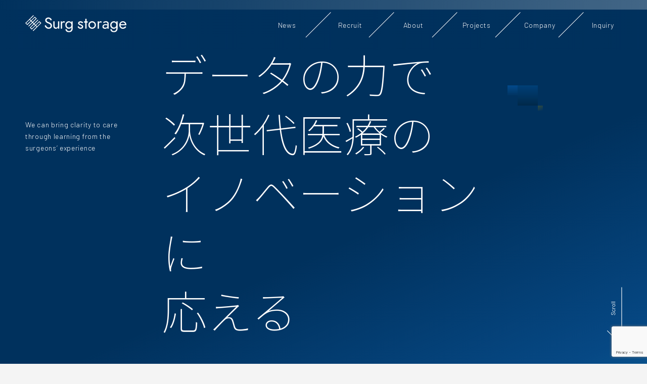

--- FILE ---
content_type: text/html; charset=UTF-8
request_url: https://www.surgstorage.com/
body_size: 8799
content:
<!DOCTYPE html>
<html lang="ja">
<head>
	<!-- Google Tag Manager -->
　　　<script>
	(function(w,d,s,l,i){w[l]=w[l]||[];w[l].push({'gtm.start':new Date().getTime(),event:'gtm.js'});var f=d.getElementsByTagName(s)[0],
		j=d.createElement(s),dl=l!='dataLayer'?'&l='+l:'';j.async=true;j.src='https://www.googletagmanager.com/gtm.js?id='+i+dl;f.parentNode.insertBefore(j,f);})(window,document,'script','dataLayer','GTM-MG9P2ZJ');
	</script>
<!-- End Google Tag Manager -->
  <meta charset="utf-8">
  <meta name="viewport" content="width=device-width, initial-scale=1.0, minimum-scale=1.0, maximum-scale=1.0, user-scalable=no">
  <meta property="og:site_name" content="Surg storage | 医療の暗黙知を可視化する">
  <meta property="og:title" content="Surg storage | 医療の暗黙知を可視化する">
  <meta property="og:image" content="https://surgstorag-4efba3d725a3bcf7525f-endpoint.azureedge.net/wp-content/themes/original/assets/images/ogimage.jpg">
  <meta property="og:description" content="Surg strageは手術動画・アノテーションデータをAI開発企業や医療機器開発企業へ提供するサービスを展開。外科手術および外科手術機器発展への貢献を目指しております。">
  <meta name="description" content="Surg strageは手術動画・アノテーションデータをAI開発企業や医療機器開発企業へ提供するサービスを展開。外科手術および外科手術機器発展への貢献を目指しております。">
  <meta property="twitter:card" content="summary_large_image">
  <meta property="twitter:image" content="https://surgstorag-4efba3d725a3bcf7525f-endpoint.azureedge.net/wp-content/themes/original/assets/images/ogimage.jpg">
  <meta name="apple-mobile-web-app-title" content="Surg storage | 医療の暗黙知を可視化する">
  <meta property="og:url" content="/">
  <title>Surg storage | 医療の暗黙知を可視化する</title>
  <link rel="icon" type="image/png" href="https://surgstorag-4efba3d725a3bcf7525f-endpoint.azureedge.net/wp-content/themes/original/assets/images/favicon.png">
  <link rel="apple-touch-icon" type="image/png" href="https://surgstorag-4efba3d725a3bcf7525f-endpoint.azureedge.net/wp-content/themes/original/assets/images/favicon.png">
  <link rel="preconnect" href="https://fonts.googleapis.com">
  <link rel="preconnect" href="https://fonts.gstatic.com" crossorigin>
  <link href="https://fonts.googleapis.com/css2?family=Barlow:wght@300;400&family=Noto+Sans+JP:wght@100;300;400;500&display=swap" rel="stylesheet">
  <link rel="stylesheet" href="https://surgstorag-4efba3d725a3bcf7525f-endpoint.azureedge.net/wp-content/themes/original/assets/css/html5reset-1.6.1.min.css">
  <link rel="stylesheet" href="https://surgstorag-4efba3d725a3bcf7525f-endpoint.azureedge.net/wp-content/themes/original/style.css?2023041703">
  <script src="//ajax.googleapis.com/ajax/libs/jquery/3.6.1/jquery.min.js"></script>
  <script src="https://surgstorag-4efba3d725a3bcf7525f-endpoint.azureedge.net/wp-content/themes/original/assets/js/script.js"></script>
  <meta name='robots' content='max-image-preview:large' />
<script type="text/javascript">
window._wpemojiSettings = {"baseUrl":"https:\/\/s.w.org\/images\/core\/emoji\/14.0.0\/72x72\/","ext":".png","svgUrl":"https:\/\/s.w.org\/images\/core\/emoji\/14.0.0\/svg\/","svgExt":".svg","source":{"concatemoji":"https:\/\/www.surgstorage.com\/wp-includes\/js\/wp-emoji-release.min.js?ver=6.1"}};
/*! This file is auto-generated */
!function(e,a,t){var n,r,o,i=a.createElement("canvas"),p=i.getContext&&i.getContext("2d");function s(e,t){var a=String.fromCharCode,e=(p.clearRect(0,0,i.width,i.height),p.fillText(a.apply(this,e),0,0),i.toDataURL());return p.clearRect(0,0,i.width,i.height),p.fillText(a.apply(this,t),0,0),e===i.toDataURL()}function c(e){var t=a.createElement("script");t.src=e,t.defer=t.type="text/javascript",a.getElementsByTagName("head")[0].appendChild(t)}for(o=Array("flag","emoji"),t.supports={everything:!0,everythingExceptFlag:!0},r=0;r<o.length;r++)t.supports[o[r]]=function(e){if(p&&p.fillText)switch(p.textBaseline="top",p.font="600 32px Arial",e){case"flag":return s([127987,65039,8205,9895,65039],[127987,65039,8203,9895,65039])?!1:!s([55356,56826,55356,56819],[55356,56826,8203,55356,56819])&&!s([55356,57332,56128,56423,56128,56418,56128,56421,56128,56430,56128,56423,56128,56447],[55356,57332,8203,56128,56423,8203,56128,56418,8203,56128,56421,8203,56128,56430,8203,56128,56423,8203,56128,56447]);case"emoji":return!s([129777,127995,8205,129778,127999],[129777,127995,8203,129778,127999])}return!1}(o[r]),t.supports.everything=t.supports.everything&&t.supports[o[r]],"flag"!==o[r]&&(t.supports.everythingExceptFlag=t.supports.everythingExceptFlag&&t.supports[o[r]]);t.supports.everythingExceptFlag=t.supports.everythingExceptFlag&&!t.supports.flag,t.DOMReady=!1,t.readyCallback=function(){t.DOMReady=!0},t.supports.everything||(n=function(){t.readyCallback()},a.addEventListener?(a.addEventListener("DOMContentLoaded",n,!1),e.addEventListener("load",n,!1)):(e.attachEvent("onload",n),a.attachEvent("onreadystatechange",function(){"complete"===a.readyState&&t.readyCallback()})),(e=t.source||{}).concatemoji?c(e.concatemoji):e.wpemoji&&e.twemoji&&(c(e.twemoji),c(e.wpemoji)))}(window,document,window._wpemojiSettings);
</script>
<style type="text/css">
img.wp-smiley,
img.emoji {
	display: inline !important;
	border: none !important;
	box-shadow: none !important;
	height: 1em !important;
	width: 1em !important;
	margin: 0 0.07em !important;
	vertical-align: -0.1em !important;
	background: none !important;
	padding: 0 !important;
}
</style>
	<link rel='stylesheet' id='wp-block-library-css' href='https://surgstorag-4efba3d725a3bcf7525f-endpoint.azureedge.net/wp-includes/css/dist/block-library/style.min.css?ver=6.1' type='text/css' media='all' />
<link rel='stylesheet' id='classic-theme-styles-css' href='https://surgstorag-4efba3d725a3bcf7525f-endpoint.azureedge.net/wp-includes/css/classic-themes.min.css?ver=1' type='text/css' media='all' />
<style id='global-styles-inline-css' type='text/css'>
body{--wp--preset--color--black: #000000;--wp--preset--color--cyan-bluish-gray: #abb8c3;--wp--preset--color--white: #ffffff;--wp--preset--color--pale-pink: #f78da7;--wp--preset--color--vivid-red: #cf2e2e;--wp--preset--color--luminous-vivid-orange: #ff6900;--wp--preset--color--luminous-vivid-amber: #fcb900;--wp--preset--color--light-green-cyan: #7bdcb5;--wp--preset--color--vivid-green-cyan: #00d084;--wp--preset--color--pale-cyan-blue: #8ed1fc;--wp--preset--color--vivid-cyan-blue: #0693e3;--wp--preset--color--vivid-purple: #9b51e0;--wp--preset--gradient--vivid-cyan-blue-to-vivid-purple: linear-gradient(135deg,rgba(6,147,227,1) 0%,rgb(155,81,224) 100%);--wp--preset--gradient--light-green-cyan-to-vivid-green-cyan: linear-gradient(135deg,rgb(122,220,180) 0%,rgb(0,208,130) 100%);--wp--preset--gradient--luminous-vivid-amber-to-luminous-vivid-orange: linear-gradient(135deg,rgba(252,185,0,1) 0%,rgba(255,105,0,1) 100%);--wp--preset--gradient--luminous-vivid-orange-to-vivid-red: linear-gradient(135deg,rgba(255,105,0,1) 0%,rgb(207,46,46) 100%);--wp--preset--gradient--very-light-gray-to-cyan-bluish-gray: linear-gradient(135deg,rgb(238,238,238) 0%,rgb(169,184,195) 100%);--wp--preset--gradient--cool-to-warm-spectrum: linear-gradient(135deg,rgb(74,234,220) 0%,rgb(151,120,209) 20%,rgb(207,42,186) 40%,rgb(238,44,130) 60%,rgb(251,105,98) 80%,rgb(254,248,76) 100%);--wp--preset--gradient--blush-light-purple: linear-gradient(135deg,rgb(255,206,236) 0%,rgb(152,150,240) 100%);--wp--preset--gradient--blush-bordeaux: linear-gradient(135deg,rgb(254,205,165) 0%,rgb(254,45,45) 50%,rgb(107,0,62) 100%);--wp--preset--gradient--luminous-dusk: linear-gradient(135deg,rgb(255,203,112) 0%,rgb(199,81,192) 50%,rgb(65,88,208) 100%);--wp--preset--gradient--pale-ocean: linear-gradient(135deg,rgb(255,245,203) 0%,rgb(182,227,212) 50%,rgb(51,167,181) 100%);--wp--preset--gradient--electric-grass: linear-gradient(135deg,rgb(202,248,128) 0%,rgb(113,206,126) 100%);--wp--preset--gradient--midnight: linear-gradient(135deg,rgb(2,3,129) 0%,rgb(40,116,252) 100%);--wp--preset--duotone--dark-grayscale: url('#wp-duotone-dark-grayscale');--wp--preset--duotone--grayscale: url('#wp-duotone-grayscale');--wp--preset--duotone--purple-yellow: url('#wp-duotone-purple-yellow');--wp--preset--duotone--blue-red: url('#wp-duotone-blue-red');--wp--preset--duotone--midnight: url('#wp-duotone-midnight');--wp--preset--duotone--magenta-yellow: url('#wp-duotone-magenta-yellow');--wp--preset--duotone--purple-green: url('#wp-duotone-purple-green');--wp--preset--duotone--blue-orange: url('#wp-duotone-blue-orange');--wp--preset--font-size--small: 13px;--wp--preset--font-size--medium: 20px;--wp--preset--font-size--large: 36px;--wp--preset--font-size--x-large: 42px;--wp--preset--spacing--20: 0.44rem;--wp--preset--spacing--30: 0.67rem;--wp--preset--spacing--40: 1rem;--wp--preset--spacing--50: 1.5rem;--wp--preset--spacing--60: 2.25rem;--wp--preset--spacing--70: 3.38rem;--wp--preset--spacing--80: 5.06rem;}:where(.is-layout-flex){gap: 0.5em;}body .is-layout-flow > .alignleft{float: left;margin-inline-start: 0;margin-inline-end: 2em;}body .is-layout-flow > .alignright{float: right;margin-inline-start: 2em;margin-inline-end: 0;}body .is-layout-flow > .aligncenter{margin-left: auto !important;margin-right: auto !important;}body .is-layout-constrained > .alignleft{float: left;margin-inline-start: 0;margin-inline-end: 2em;}body .is-layout-constrained > .alignright{float: right;margin-inline-start: 2em;margin-inline-end: 0;}body .is-layout-constrained > .aligncenter{margin-left: auto !important;margin-right: auto !important;}body .is-layout-constrained > :where(:not(.alignleft):not(.alignright):not(.alignfull)){max-width: var(--wp--style--global--content-size);margin-left: auto !important;margin-right: auto !important;}body .is-layout-constrained > .alignwide{max-width: var(--wp--style--global--wide-size);}body .is-layout-flex{display: flex;}body .is-layout-flex{flex-wrap: wrap;align-items: center;}body .is-layout-flex > *{margin: 0;}:where(.wp-block-columns.is-layout-flex){gap: 2em;}.has-black-color{color: var(--wp--preset--color--black) !important;}.has-cyan-bluish-gray-color{color: var(--wp--preset--color--cyan-bluish-gray) !important;}.has-white-color{color: var(--wp--preset--color--white) !important;}.has-pale-pink-color{color: var(--wp--preset--color--pale-pink) !important;}.has-vivid-red-color{color: var(--wp--preset--color--vivid-red) !important;}.has-luminous-vivid-orange-color{color: var(--wp--preset--color--luminous-vivid-orange) !important;}.has-luminous-vivid-amber-color{color: var(--wp--preset--color--luminous-vivid-amber) !important;}.has-light-green-cyan-color{color: var(--wp--preset--color--light-green-cyan) !important;}.has-vivid-green-cyan-color{color: var(--wp--preset--color--vivid-green-cyan) !important;}.has-pale-cyan-blue-color{color: var(--wp--preset--color--pale-cyan-blue) !important;}.has-vivid-cyan-blue-color{color: var(--wp--preset--color--vivid-cyan-blue) !important;}.has-vivid-purple-color{color: var(--wp--preset--color--vivid-purple) !important;}.has-black-background-color{background-color: var(--wp--preset--color--black) !important;}.has-cyan-bluish-gray-background-color{background-color: var(--wp--preset--color--cyan-bluish-gray) !important;}.has-white-background-color{background-color: var(--wp--preset--color--white) !important;}.has-pale-pink-background-color{background-color: var(--wp--preset--color--pale-pink) !important;}.has-vivid-red-background-color{background-color: var(--wp--preset--color--vivid-red) !important;}.has-luminous-vivid-orange-background-color{background-color: var(--wp--preset--color--luminous-vivid-orange) !important;}.has-luminous-vivid-amber-background-color{background-color: var(--wp--preset--color--luminous-vivid-amber) !important;}.has-light-green-cyan-background-color{background-color: var(--wp--preset--color--light-green-cyan) !important;}.has-vivid-green-cyan-background-color{background-color: var(--wp--preset--color--vivid-green-cyan) !important;}.has-pale-cyan-blue-background-color{background-color: var(--wp--preset--color--pale-cyan-blue) !important;}.has-vivid-cyan-blue-background-color{background-color: var(--wp--preset--color--vivid-cyan-blue) !important;}.has-vivid-purple-background-color{background-color: var(--wp--preset--color--vivid-purple) !important;}.has-black-border-color{border-color: var(--wp--preset--color--black) !important;}.has-cyan-bluish-gray-border-color{border-color: var(--wp--preset--color--cyan-bluish-gray) !important;}.has-white-border-color{border-color: var(--wp--preset--color--white) !important;}.has-pale-pink-border-color{border-color: var(--wp--preset--color--pale-pink) !important;}.has-vivid-red-border-color{border-color: var(--wp--preset--color--vivid-red) !important;}.has-luminous-vivid-orange-border-color{border-color: var(--wp--preset--color--luminous-vivid-orange) !important;}.has-luminous-vivid-amber-border-color{border-color: var(--wp--preset--color--luminous-vivid-amber) !important;}.has-light-green-cyan-border-color{border-color: var(--wp--preset--color--light-green-cyan) !important;}.has-vivid-green-cyan-border-color{border-color: var(--wp--preset--color--vivid-green-cyan) !important;}.has-pale-cyan-blue-border-color{border-color: var(--wp--preset--color--pale-cyan-blue) !important;}.has-vivid-cyan-blue-border-color{border-color: var(--wp--preset--color--vivid-cyan-blue) !important;}.has-vivid-purple-border-color{border-color: var(--wp--preset--color--vivid-purple) !important;}.has-vivid-cyan-blue-to-vivid-purple-gradient-background{background: var(--wp--preset--gradient--vivid-cyan-blue-to-vivid-purple) !important;}.has-light-green-cyan-to-vivid-green-cyan-gradient-background{background: var(--wp--preset--gradient--light-green-cyan-to-vivid-green-cyan) !important;}.has-luminous-vivid-amber-to-luminous-vivid-orange-gradient-background{background: var(--wp--preset--gradient--luminous-vivid-amber-to-luminous-vivid-orange) !important;}.has-luminous-vivid-orange-to-vivid-red-gradient-background{background: var(--wp--preset--gradient--luminous-vivid-orange-to-vivid-red) !important;}.has-very-light-gray-to-cyan-bluish-gray-gradient-background{background: var(--wp--preset--gradient--very-light-gray-to-cyan-bluish-gray) !important;}.has-cool-to-warm-spectrum-gradient-background{background: var(--wp--preset--gradient--cool-to-warm-spectrum) !important;}.has-blush-light-purple-gradient-background{background: var(--wp--preset--gradient--blush-light-purple) !important;}.has-blush-bordeaux-gradient-background{background: var(--wp--preset--gradient--blush-bordeaux) !important;}.has-luminous-dusk-gradient-background{background: var(--wp--preset--gradient--luminous-dusk) !important;}.has-pale-ocean-gradient-background{background: var(--wp--preset--gradient--pale-ocean) !important;}.has-electric-grass-gradient-background{background: var(--wp--preset--gradient--electric-grass) !important;}.has-midnight-gradient-background{background: var(--wp--preset--gradient--midnight) !important;}.has-small-font-size{font-size: var(--wp--preset--font-size--small) !important;}.has-medium-font-size{font-size: var(--wp--preset--font-size--medium) !important;}.has-large-font-size{font-size: var(--wp--preset--font-size--large) !important;}.has-x-large-font-size{font-size: var(--wp--preset--font-size--x-large) !important;}
.wp-block-navigation a:where(:not(.wp-element-button)){color: inherit;}
:where(.wp-block-columns.is-layout-flex){gap: 2em;}
.wp-block-pullquote{font-size: 1.5em;line-height: 1.6;}
</style>
<link rel='stylesheet' id='contact-form-7-css' href='https://surgstorag-4efba3d725a3bcf7525f-endpoint.azureedge.net/wp-content/plugins/contact-form-7/includes/css/styles.css?ver=5.7.4' type='text/css' media='all' />
<link rel="https://api.w.org/" href="https://www.surgstorage.com/wp-json/" /><link rel="EditURI" type="application/rsd+xml" title="RSD" href="https://www.surgstorage.com/xmlrpc.php?rsd" />
<link rel="wlwmanifest" type="application/wlwmanifest+xml" href="https://surgstorag-4efba3d725a3bcf7525f-endpoint.azureedge.net/wp-includes/wlwmanifest.xml" />
<meta name="generator" content="WordPress 6.1" />
    <script type="text/javascript" src="https://cdn.weglot.com/weglot.min.js"></script>
  <script>
  Weglot.initialize({
        api_key: 'wg_81d69cc7780050e45929994d45056a848'
    });
</script>
</head>

<body data-barba="wrapper" class="blog preload">
	<!-- Google Tag Manager (noscript) -->
	<noscript>
		<iframe src="https://www.googletagmanager.com/ns.html?id=GTM-MG9P2ZJ"height="0" width="0" style="display:none;visibility:hidden"></iframe>
	</noscript>
<!-- End Google Tag Manager (noscript) -->
  <div class="container" id="top">
    <div class="container-inner">

      <header class="header">
                  <div class="header-logo"><a href="/"><img src="/wp-content/themes/original/assets/images/logo-white.svg" alt="Surg storage"></a></div>
                <ul class="barlow">
          <li><a href="/#news">News</a></li>
          <li><a href="https://surgstorage.notion.site/Surg-storage-2ed4044049e64dbd8a53a12002c8ca47?pvs=4" target="_blank">Recruit</a></li>
          <li><a href="/#about">About</a></li>
          <li><a href="/#projects">Projects</a></li>
          <li><a href="/#company">Company</a></li>
          <li><a href="/#inquiry">Inquiry</a></li>
        </ul>
        <div class="drawer-open"></div>
      </header>

      <div class="content">
        <div class="content-inner">
<div class="mainvisual-wrap">

  <div class="mainvisual">
    <p class="barlow">We can bring clarity to care through learning from the surgeons’ experience</p>
    <div class="catch">データの力で<br>次世代医療の<br>イノベーションに<br>応える</div>
    <div class="scroll"><a href="#news"><img src="/wp-content/themes/original/assets/images/scroll.svg" alt="Scroll"></a></div>
    <div class="box"></div>
    <div class="bar bar1"></div>
    <div class="bar bar2"></div>
    <div class="bar bar3"></div>
  </div>

  <div class="news" id="news">
    <h2 class="barlow">News</h2>
    <div class="news-inner">
      <ul class="news-list">
                          <li class="news-item fadein">
            <a href="https://www.surgstorage.com/news/media/331">
              <div class="image">
                                  <img src="https://surgstorag-4efba3d725a3bcf7525f-endpoint.azureedge.net/wp-content/uploads/2023/09/SS-300x222.png" alt="UNIKORN採択企業インタビュー記事に掲載されました">
                              </div>
              <div class="text">
                <div class="date barlow">2025/10/06</div>
                <h3>UNIKORN採択企業インタビュー記事に掲載されました</h3>
                <p>LINK-J「グローバル展開支援プログラム（UNIKORN）」の採択企業として、当社の取り組みや想いについて取材いただいたインタビュー記事が公開されました。 国内外のパートナーとの...</p>
                <div class="category">
                  <div>メディア掲載</div>                </div>
              </div>
            </a>
          </li>
                  <li class="news-item fadein">
            <a href="https://www.surgstorage.com/news/information/328">
              <div class="image">
                                  <img src="https://surgstorag-4efba3d725a3bcf7525f-endpoint.azureedge.net/wp-content/uploads/2023/09/SS-300x222.png" alt="三菱UFJ(MUFG)技術育成財団による研究開発助成金に採択されました">
                              </div>
              <div class="text">
                <div class="date barlow">2025/10/06</div>
                <h3>三菱UFJ(MUFG)技術育成財団による研究開発助成金に採択されました</h3>
                <p>このたび、公益財団法人 三菱UFJ技術育成財団による「2025年度第1回研究開発助成金」に採択されました。 このご支援を最大限に活用し、挑戦を加速させながら、医療データの利活用を通...</p>
                <div class="category">
                  <div>お知らせ</div>                </div>
              </div>
            </a>
          </li>
                  <li class="news-item fadein">
            <a href="https://www.surgstorage.com/news/information/324">
              <div class="image">
                                  <img src="https://surgstorag-4efba3d725a3bcf7525f-endpoint.azureedge.net/wp-content/uploads/2023/09/SS-300x222.png" alt="JETRO「J-StarX」Mayo Clinic連携プログラム Phase 1 に採択されました">
                              </div>
              <div class="text">
                <div class="date barlow">2025/09/11</div>
                <h3>JETRO「J-StarX」Mayo Clinic連携プログラム Phase 1 に採択されました</h3>
                <p>当社は、JETROが主催する海外展開支援プログラム「J-StarX」における Mayo Clinic連携プログラム Phase 1 に採択されました。 今回のプログラム参加により米...</p>
                <div class="category">
                  <div>お知らせ</div>                </div>
              </div>
            </a>
          </li>
                  <li class="news-item fadein">
            <a href="https://www.surgstorage.com/news/information/321">
              <div class="image">
                                  <img src="https://surgstorag-4efba3d725a3bcf7525f-endpoint.azureedge.net/wp-content/uploads/2023/09/SS-300x222.png" alt="「医療系ベンチャー海外ネットワーク形成促進事業」Direct Flight に採択されました">
                              </div>
              <div class="text">
                <div class="date barlow">2025/09/04</div>
                <h3>「医療系ベンチャー海外ネットワーク形成促進事業」Direct Flight に採択されました</h3>
                <p>当社は、厚生労働省委託「MEDISO Medical Startups Global Acceleration Program（Direct Flight）」のPhiladelph...</p>
                <div class="category">
                  <div>お知らせ</div>                </div>
              </div>
            </a>
          </li>
              </ul>
      <div class="more barlow"><a href="/news">More</a></div>
    </div>
  </div>

</div>

<div class="about-wrap">
  <div class="about" id="about">
    <h2 class="barlow text-white">About</h2>
    <div class="about-inner">
      <div class="image"><img src="/wp-content/themes/original/assets/images/about.webp" alt="イメージ画像"></div>
      <div class="text">
        <p class="title fadein">
医療を可視化し、<br>
		最適な情報を届ける</p>
        <p class="default fadein">
          これまでブラックボックスとなっていた手術室のデータを、マーケティングや営業、開発、教育など様々な企業に安心して幅広く使用いただけるデータベースを構築。
        </p>
        <p class="title fadein">
          外科手術、外科手術機器に<br>
          イノベーションを
        </p>
        <p class="default fadein">
          それらの手術動画、アノテーションデータをAI開発企業や医療機器開発企業へ提供するサービスを展開。外科手術および外科手術機器発展への貢献を目指しております。
        </p>
        <p class="sub fadein">
          ㈱Surg storageは、2019年から3年間AMEDの委託研究事業として国立がん研究センター東病院が手術動画のデータベース構築事業（S-access Japan）を行っており、研究活動の研究成果活用型として2020年7月に設立し、国立がん研究認定ベンチャーとして認定された企業です。
        </p>
        <p class="sub2 fadein">
			<a href="https://www.s-access.ncc.go.jp/about/" target="_blank" rel="noopener noreferrer">S-access Japan: https://www.s-access.ncc.go.jp/about/</a>
		  </p>
      </div>
    </div>
  </div>
</div>

<div class="projects-wrap">
  <div class="projects" id="projects">
    <h2 class="barlow">Projects</h2>
    <ul class="projects-list">
      <li class="projects-item fadein">
        <div class="image"><img src="/wp-content/themes/original/assets/images/projects01.webp" alt="イメージ画像"></div>
        <div class="text">
          <div class="num">- 01</div>
          <div class="title">データ提供事業</div>
          <div class="subtitle">手術動画提供 / アノテーション受託 / マーケティングデータ提供</div>
          <p>AI開発（外科手術ロボット開発・ナビゲーション）や医療機器開発を行っている企業様向けに、手術動画データおよびアノテーションデータのご提供を行っております。<br>
            大量の手術動画データベースの中から、各企業様のご要望に合わせた手術シーンや術具等の使用シーンを探しだし、動画提供が可能です。また、医師監修によるアノテーションデータ提供も行っております。</p>
          <div class="btn barlow"><a href="/projects_dataprovision">More</a></div>
        </div>
      </li>
    </ul>
  </div>
</div>

<div class="company-wrap">
  <div class="company" id="company">
    <div class="image fadein"><img src="/wp-content/themes/original/assets/images/company.webp" alt="イメージ画像"></div>
    <h2 class="barlow">Company</h2>
    <div class="company-inner">
      <div class="table fadein">
        <table>
          <tr>
            <th>会社名</th>
            <td>株式会社Surg storage(サージストレージ)</td>
          </tr>
          <tr>
            <th>設立年月</th>
            <td>2020年7月</td>
          </tr>
          <tr>
            <th>所在地</th>
            <td>千葉県柏市</td>
          </tr>
          <tr>
            <th>資本金</th>
            <td>52,000,000円</td>
          </tr>
          <tr>
            <th>事業内容</th>
            <td>外科手術データの利活用サービス提供およびアノテーションデータ作成</td>
          </tr>
          <tr>
            <th>代表取締役</th>
            <td>平尾 彰浩</td>
          </tr>
          <tr>
            <th>取締役</th>
            <td>竹下 暢重</td>
          </tr>
        </table>
      </div>
      <div class="more barlow"><a href="/Company">More</a></div>
    </div>
  </div>
</div>

<div class="inquiry" id="inquiry">
  <h2 class="barlow">Inquiry</h2>
  <div class="inquiry-inner">
    <div class="title">下記フォームにご記入の上、お問い合わせください。</div>
    <div class="form">
      
<div class="wpcf7 no-js" id="wpcf7-f11-o1" lang="ja" dir="ltr">
<div class="screen-reader-response"><p role="status" aria-live="polite" aria-atomic="true"></p> <ul></ul></div>
<form action="/#wpcf7-f11-o1" method="post" class="wpcf7-form init" aria-label="コンタクトフォーム" novalidate="novalidate" data-status="init">
<div style="display: none;">
<input type="hidden" name="_wpcf7" value="11" />
<input type="hidden" name="_wpcf7_version" value="5.7.4" />
<input type="hidden" name="_wpcf7_locale" value="ja" />
<input type="hidden" name="_wpcf7_unit_tag" value="wpcf7-f11-o1" />
<input type="hidden" name="_wpcf7_container_post" value="0" />
<input type="hidden" name="_wpcf7_posted_data_hash" value="" />
<input type="hidden" name="_wpcf7_recaptcha_response" value="" />
</div>
<table>
	<tr>
		<th>
			<p>お名前<span>*</span>
			</p>
		</th>
		<td>
			<p><span class="wpcf7-form-control-wrap" data-name="kanji"><input size="40" class="wpcf7-form-control wpcf7-text wpcf7-validates-as-required" aria-required="true" aria-invalid="false" value="" type="text" name="kanji" /></span>
			</p>
		</td>
	</tr>
	<tr>
		<th>
			<p>フリガナ<span>*</span>
			</p>
		</th>
		<td>
			<p><span class="wpcf7-form-control-wrap" data-name="kana"><input size="40" class="wpcf7-form-control wpcf7-text wpcf7-validates-as-required" aria-required="true" aria-invalid="false" value="" type="text" name="kana" /></span>
			</p>
		</td>
	</tr>
	<tr>
		<th>
			<p>会社名<span>*</span>
			</p>
		</th>
		<td>
			<p><span class="wpcf7-form-control-wrap" data-name="company"><input size="40" class="wpcf7-form-control wpcf7-text wpcf7-validates-as-required" aria-required="true" aria-invalid="false" value="" type="text" name="company" /></span>
			</p>
		</td>
	</tr>
	<tr>
		<th>
			<p>役職<span>*</span>
			</p>
		</th>
		<td>
			<p><span class="wpcf7-form-control-wrap" data-name="position"><input size="40" class="wpcf7-form-control wpcf7-text wpcf7-validates-as-required" aria-required="true" aria-invalid="false" value="" type="text" name="position" /></span>
			</p>
		</td>
	</tr>
	<tr>
		<th>
			<p>Email<span>*</span>
			</p>
		</th>
		<td>
			<p><span class="wpcf7-form-control-wrap" data-name="email"><input size="40" class="wpcf7-form-control wpcf7-text wpcf7-email wpcf7-validates-as-required wpcf7-validates-as-email" aria-required="true" aria-invalid="false" value="" type="email" name="email" /></span>
			</p>
		</td>
	</tr>
	<tr>
		<th>
			<p>電話番号
			</p>
		</th>
		<td>
			<p><span class="wpcf7-form-control-wrap" data-name="tel"><input size="40" class="wpcf7-form-control wpcf7-text wpcf7-tel wpcf7-validates-as-tel" aria-invalid="false" value="" type="tel" name="tel" /></span>
			</p>
		</td>
	</tr>
	<tr>
		<th>
			<p>ご用件<span>*</span>
			</p>
		</th>
		<td>
			<p><span class="wpcf7-form-control-wrap" data-name="type"><select class="wpcf7-form-control wpcf7-select wpcf7-validates-as-required" aria-required="true" aria-invalid="false" name="type"><option value="">選択してください</option><option value="広告掲載のお問合せ">広告掲載のお問合せ</option><option value="データ提供に関するお問合せ">データ提供に関するお問合せ</option><option value="その他">その他</option></select></span>
			</p>
		</td>
	</tr>
	<tr>
		<th>
			<p>お問い合わせ内容<span>*</span>
			</p>
		</th>
		<td>
			<p><span class="wpcf7-form-control-wrap" data-name="message"><textarea cols="40" rows="10" class="wpcf7-form-control wpcf7-textarea wpcf7-validates-as-required" aria-required="true" aria-invalid="false" name="message"></textarea></span>
			</p>
		</td>
	</tr>
</table>
<div class="accept">
	<p><span class="wpcf7-form-control-wrap" data-name="accept"><span class="wpcf7-form-control wpcf7-checkbox wpcf7-validates-as-required"><span class="wpcf7-list-item first last"><label><input type="checkbox" name="accept[]" value="当社の個人情報保護方針に同意する" /><span class="wpcf7-list-item-label">当社の個人情報保護方針に同意する</span></label></span></span></span>
	</p>
</div>
<div class="submit">
	<p><input class="wpcf7-form-control has-spinner wpcf7-submit" type="submit" value="送信" />
	</p>
</div><div class="wpcf7-response-output" aria-hidden="true"></div>
</form>
</div>
    </div>
  </div>
</div>

</div>
</div><!-- /.content -->

<footer class="footer">
	<!-- DEBUG FOOTER: 2026-01-16 07:11:56 -->
  <div class="pagetop"><a href="#top"><img src="/wp-content/themes/original/assets/images/pagetop.svg" alt="ページトップへ"></a></div>
  <div class="footer-inner">
    <ul class="footer-nav">
      <li><a href="/#news">News</a></li>
      <li><a href="https://surgstorage.notion.site/Surg-storage-2ed4044049e64dbd8a53a12002c8ca47?pvs=4" target="_blank">Recruit</a></li>
      <li><a href="/#about">About</a></li>
      <li><a href="/#projects">Projects</a></li>
      <li><a href="/#company">Company</a></li>
      <li><a href="/#inquiry">Inquiry</a></li>
    </ul>
    <ul class="footer-subnav">
      <li><a href="/privacypolicy">個人情報の取り扱いについて</a></li>
      <li><a href="/Anonymousprocessinginformation">匿名加工情報について</a></li>
      <li><a href="/security_policy">情報セキュリティ方針</a></li>
    </ul>
    <div class="footer-logo-area">
      <div class="footer-logo"><img src="/wp-content/themes/original/assets/images/logo-white.svg" alt="Surg storage"></div>
      <div class="copyright barlow">Copyright &copy; Surg storage All Rights Reserved.</div>
    </div>
  </div>
</footer>

</div>
</div><!-- /.container -->

<div class="drawer-bg"></div>
<div class="drawer-content">
  <div class="drawer-logo"><a href="/"><img src="/wp-content/themes/original/assets/images/logo.svg" alt="Surg storage"></a></div>
  <ul class="drawer-nav barlow">
    <li><a href="/#news">News</a></li>
    <li><a href="https://surgstorage.notion.site/Surg-storage-2ed4044049e64dbd8a53a12002c8ca47?pvs=4" target="_blank">Recruit</a></li>
    <li><a href="/#about">About</a></li>
    <li><a href="/#projects">Projects</a></li>
    <li><a href="/#company">Company</a></li>
    <li><a href="/#inquiry">Inquiry</a></li>
  </ul>
  <ul class="drawer-subnav">
    <li><a href="/privacypolicy">個人情報の取り扱いについて</a></li>
    <li><a href="/Anonymousprocessinginformation">匿名加工情報について</a></li>
    <li><a href="/security_policy">情報セキュリティ方針</a></li>
  </ul>
  <div class="drawer-close"></div>
</div>

<script type='text/javascript' src='https://surgstorag-4efba3d725a3bcf7525f-endpoint.azureedge.net/wp-content/plugins/contact-form-7/includes/swv/js/index.js?ver=5.7.4' id='swv-js'></script>
<script type='text/javascript' id='contact-form-7-js-extra'>
/* <![CDATA[ */
var wpcf7 = {"api":{"root":"https:\/\/www.surgstorage.com\/wp-json\/","namespace":"contact-form-7\/v1"},"cached":"1"};
/* ]]> */
</script>
<script type='text/javascript' src='https://surgstorag-4efba3d725a3bcf7525f-endpoint.azureedge.net/wp-content/plugins/contact-form-7/includes/js/index.js?ver=5.7.4' id='contact-form-7-js'></script>
<script type='text/javascript' src='https://www.google.com/recaptcha/api.js?render=6LebRfokAAAAAAJ85OFUaoO-SfCws0p1o1PkA_L-&#038;ver=3.0' id='google-recaptcha-js'></script>
<script type='text/javascript' src='https://surgstorag-4efba3d725a3bcf7525f-endpoint.azureedge.net/wp-includes/js/dist/vendor/regenerator-runtime.min.js?ver=0.13.9' id='regenerator-runtime-js'></script>
<script type='text/javascript' src='https://surgstorag-4efba3d725a3bcf7525f-endpoint.azureedge.net/wp-includes/js/dist/vendor/wp-polyfill.min.js?ver=3.15.0' id='wp-polyfill-js'></script>
<script type='text/javascript' id='wpcf7-recaptcha-js-extra'>
/* <![CDATA[ */
var wpcf7_recaptcha = {"sitekey":"6LebRfokAAAAAAJ85OFUaoO-SfCws0p1o1PkA_L-","actions":{"homepage":"homepage","contactform":"contactform"}};
/* ]]> */
</script>
<script type='text/javascript' src='https://surgstorag-4efba3d725a3bcf7525f-endpoint.azureedge.net/wp-content/plugins/contact-form-7/modules/recaptcha/index.js?ver=5.7.4' id='wpcf7-recaptcha-js'></script>
</body>

</html>
<!--
Performance optimized by W3 Total Cache. Learn more: https://www.boldgrid.com/w3-total-cache/

Object Caching 0/179 objects using redis
Page Caching using redis 
Content Delivery Network via surgstorag-4efba3d725a3bcf7525f-endpoint.azureedge.net
Database Caching using redis (Request-wide modification query)

Served from: _ @ 2026-01-16 16:11:56 by W3 Total Cache
-->

--- FILE ---
content_type: text/html; charset=utf-8
request_url: https://www.google.com/recaptcha/api2/anchor?ar=1&k=6LebRfokAAAAAAJ85OFUaoO-SfCws0p1o1PkA_L-&co=aHR0cHM6Ly93d3cuc3VyZ3N0b3JhZ2UuY29tOjQ0Mw..&hl=en&v=PoyoqOPhxBO7pBk68S4YbpHZ&size=invisible&anchor-ms=20000&execute-ms=30000&cb=ns3tn31jizve
body_size: 48567
content:
<!DOCTYPE HTML><html dir="ltr" lang="en"><head><meta http-equiv="Content-Type" content="text/html; charset=UTF-8">
<meta http-equiv="X-UA-Compatible" content="IE=edge">
<title>reCAPTCHA</title>
<style type="text/css">
/* cyrillic-ext */
@font-face {
  font-family: 'Roboto';
  font-style: normal;
  font-weight: 400;
  font-stretch: 100%;
  src: url(//fonts.gstatic.com/s/roboto/v48/KFO7CnqEu92Fr1ME7kSn66aGLdTylUAMa3GUBHMdazTgWw.woff2) format('woff2');
  unicode-range: U+0460-052F, U+1C80-1C8A, U+20B4, U+2DE0-2DFF, U+A640-A69F, U+FE2E-FE2F;
}
/* cyrillic */
@font-face {
  font-family: 'Roboto';
  font-style: normal;
  font-weight: 400;
  font-stretch: 100%;
  src: url(//fonts.gstatic.com/s/roboto/v48/KFO7CnqEu92Fr1ME7kSn66aGLdTylUAMa3iUBHMdazTgWw.woff2) format('woff2');
  unicode-range: U+0301, U+0400-045F, U+0490-0491, U+04B0-04B1, U+2116;
}
/* greek-ext */
@font-face {
  font-family: 'Roboto';
  font-style: normal;
  font-weight: 400;
  font-stretch: 100%;
  src: url(//fonts.gstatic.com/s/roboto/v48/KFO7CnqEu92Fr1ME7kSn66aGLdTylUAMa3CUBHMdazTgWw.woff2) format('woff2');
  unicode-range: U+1F00-1FFF;
}
/* greek */
@font-face {
  font-family: 'Roboto';
  font-style: normal;
  font-weight: 400;
  font-stretch: 100%;
  src: url(//fonts.gstatic.com/s/roboto/v48/KFO7CnqEu92Fr1ME7kSn66aGLdTylUAMa3-UBHMdazTgWw.woff2) format('woff2');
  unicode-range: U+0370-0377, U+037A-037F, U+0384-038A, U+038C, U+038E-03A1, U+03A3-03FF;
}
/* math */
@font-face {
  font-family: 'Roboto';
  font-style: normal;
  font-weight: 400;
  font-stretch: 100%;
  src: url(//fonts.gstatic.com/s/roboto/v48/KFO7CnqEu92Fr1ME7kSn66aGLdTylUAMawCUBHMdazTgWw.woff2) format('woff2');
  unicode-range: U+0302-0303, U+0305, U+0307-0308, U+0310, U+0312, U+0315, U+031A, U+0326-0327, U+032C, U+032F-0330, U+0332-0333, U+0338, U+033A, U+0346, U+034D, U+0391-03A1, U+03A3-03A9, U+03B1-03C9, U+03D1, U+03D5-03D6, U+03F0-03F1, U+03F4-03F5, U+2016-2017, U+2034-2038, U+203C, U+2040, U+2043, U+2047, U+2050, U+2057, U+205F, U+2070-2071, U+2074-208E, U+2090-209C, U+20D0-20DC, U+20E1, U+20E5-20EF, U+2100-2112, U+2114-2115, U+2117-2121, U+2123-214F, U+2190, U+2192, U+2194-21AE, U+21B0-21E5, U+21F1-21F2, U+21F4-2211, U+2213-2214, U+2216-22FF, U+2308-230B, U+2310, U+2319, U+231C-2321, U+2336-237A, U+237C, U+2395, U+239B-23B7, U+23D0, U+23DC-23E1, U+2474-2475, U+25AF, U+25B3, U+25B7, U+25BD, U+25C1, U+25CA, U+25CC, U+25FB, U+266D-266F, U+27C0-27FF, U+2900-2AFF, U+2B0E-2B11, U+2B30-2B4C, U+2BFE, U+3030, U+FF5B, U+FF5D, U+1D400-1D7FF, U+1EE00-1EEFF;
}
/* symbols */
@font-face {
  font-family: 'Roboto';
  font-style: normal;
  font-weight: 400;
  font-stretch: 100%;
  src: url(//fonts.gstatic.com/s/roboto/v48/KFO7CnqEu92Fr1ME7kSn66aGLdTylUAMaxKUBHMdazTgWw.woff2) format('woff2');
  unicode-range: U+0001-000C, U+000E-001F, U+007F-009F, U+20DD-20E0, U+20E2-20E4, U+2150-218F, U+2190, U+2192, U+2194-2199, U+21AF, U+21E6-21F0, U+21F3, U+2218-2219, U+2299, U+22C4-22C6, U+2300-243F, U+2440-244A, U+2460-24FF, U+25A0-27BF, U+2800-28FF, U+2921-2922, U+2981, U+29BF, U+29EB, U+2B00-2BFF, U+4DC0-4DFF, U+FFF9-FFFB, U+10140-1018E, U+10190-1019C, U+101A0, U+101D0-101FD, U+102E0-102FB, U+10E60-10E7E, U+1D2C0-1D2D3, U+1D2E0-1D37F, U+1F000-1F0FF, U+1F100-1F1AD, U+1F1E6-1F1FF, U+1F30D-1F30F, U+1F315, U+1F31C, U+1F31E, U+1F320-1F32C, U+1F336, U+1F378, U+1F37D, U+1F382, U+1F393-1F39F, U+1F3A7-1F3A8, U+1F3AC-1F3AF, U+1F3C2, U+1F3C4-1F3C6, U+1F3CA-1F3CE, U+1F3D4-1F3E0, U+1F3ED, U+1F3F1-1F3F3, U+1F3F5-1F3F7, U+1F408, U+1F415, U+1F41F, U+1F426, U+1F43F, U+1F441-1F442, U+1F444, U+1F446-1F449, U+1F44C-1F44E, U+1F453, U+1F46A, U+1F47D, U+1F4A3, U+1F4B0, U+1F4B3, U+1F4B9, U+1F4BB, U+1F4BF, U+1F4C8-1F4CB, U+1F4D6, U+1F4DA, U+1F4DF, U+1F4E3-1F4E6, U+1F4EA-1F4ED, U+1F4F7, U+1F4F9-1F4FB, U+1F4FD-1F4FE, U+1F503, U+1F507-1F50B, U+1F50D, U+1F512-1F513, U+1F53E-1F54A, U+1F54F-1F5FA, U+1F610, U+1F650-1F67F, U+1F687, U+1F68D, U+1F691, U+1F694, U+1F698, U+1F6AD, U+1F6B2, U+1F6B9-1F6BA, U+1F6BC, U+1F6C6-1F6CF, U+1F6D3-1F6D7, U+1F6E0-1F6EA, U+1F6F0-1F6F3, U+1F6F7-1F6FC, U+1F700-1F7FF, U+1F800-1F80B, U+1F810-1F847, U+1F850-1F859, U+1F860-1F887, U+1F890-1F8AD, U+1F8B0-1F8BB, U+1F8C0-1F8C1, U+1F900-1F90B, U+1F93B, U+1F946, U+1F984, U+1F996, U+1F9E9, U+1FA00-1FA6F, U+1FA70-1FA7C, U+1FA80-1FA89, U+1FA8F-1FAC6, U+1FACE-1FADC, U+1FADF-1FAE9, U+1FAF0-1FAF8, U+1FB00-1FBFF;
}
/* vietnamese */
@font-face {
  font-family: 'Roboto';
  font-style: normal;
  font-weight: 400;
  font-stretch: 100%;
  src: url(//fonts.gstatic.com/s/roboto/v48/KFO7CnqEu92Fr1ME7kSn66aGLdTylUAMa3OUBHMdazTgWw.woff2) format('woff2');
  unicode-range: U+0102-0103, U+0110-0111, U+0128-0129, U+0168-0169, U+01A0-01A1, U+01AF-01B0, U+0300-0301, U+0303-0304, U+0308-0309, U+0323, U+0329, U+1EA0-1EF9, U+20AB;
}
/* latin-ext */
@font-face {
  font-family: 'Roboto';
  font-style: normal;
  font-weight: 400;
  font-stretch: 100%;
  src: url(//fonts.gstatic.com/s/roboto/v48/KFO7CnqEu92Fr1ME7kSn66aGLdTylUAMa3KUBHMdazTgWw.woff2) format('woff2');
  unicode-range: U+0100-02BA, U+02BD-02C5, U+02C7-02CC, U+02CE-02D7, U+02DD-02FF, U+0304, U+0308, U+0329, U+1D00-1DBF, U+1E00-1E9F, U+1EF2-1EFF, U+2020, U+20A0-20AB, U+20AD-20C0, U+2113, U+2C60-2C7F, U+A720-A7FF;
}
/* latin */
@font-face {
  font-family: 'Roboto';
  font-style: normal;
  font-weight: 400;
  font-stretch: 100%;
  src: url(//fonts.gstatic.com/s/roboto/v48/KFO7CnqEu92Fr1ME7kSn66aGLdTylUAMa3yUBHMdazQ.woff2) format('woff2');
  unicode-range: U+0000-00FF, U+0131, U+0152-0153, U+02BB-02BC, U+02C6, U+02DA, U+02DC, U+0304, U+0308, U+0329, U+2000-206F, U+20AC, U+2122, U+2191, U+2193, U+2212, U+2215, U+FEFF, U+FFFD;
}
/* cyrillic-ext */
@font-face {
  font-family: 'Roboto';
  font-style: normal;
  font-weight: 500;
  font-stretch: 100%;
  src: url(//fonts.gstatic.com/s/roboto/v48/KFO7CnqEu92Fr1ME7kSn66aGLdTylUAMa3GUBHMdazTgWw.woff2) format('woff2');
  unicode-range: U+0460-052F, U+1C80-1C8A, U+20B4, U+2DE0-2DFF, U+A640-A69F, U+FE2E-FE2F;
}
/* cyrillic */
@font-face {
  font-family: 'Roboto';
  font-style: normal;
  font-weight: 500;
  font-stretch: 100%;
  src: url(//fonts.gstatic.com/s/roboto/v48/KFO7CnqEu92Fr1ME7kSn66aGLdTylUAMa3iUBHMdazTgWw.woff2) format('woff2');
  unicode-range: U+0301, U+0400-045F, U+0490-0491, U+04B0-04B1, U+2116;
}
/* greek-ext */
@font-face {
  font-family: 'Roboto';
  font-style: normal;
  font-weight: 500;
  font-stretch: 100%;
  src: url(//fonts.gstatic.com/s/roboto/v48/KFO7CnqEu92Fr1ME7kSn66aGLdTylUAMa3CUBHMdazTgWw.woff2) format('woff2');
  unicode-range: U+1F00-1FFF;
}
/* greek */
@font-face {
  font-family: 'Roboto';
  font-style: normal;
  font-weight: 500;
  font-stretch: 100%;
  src: url(//fonts.gstatic.com/s/roboto/v48/KFO7CnqEu92Fr1ME7kSn66aGLdTylUAMa3-UBHMdazTgWw.woff2) format('woff2');
  unicode-range: U+0370-0377, U+037A-037F, U+0384-038A, U+038C, U+038E-03A1, U+03A3-03FF;
}
/* math */
@font-face {
  font-family: 'Roboto';
  font-style: normal;
  font-weight: 500;
  font-stretch: 100%;
  src: url(//fonts.gstatic.com/s/roboto/v48/KFO7CnqEu92Fr1ME7kSn66aGLdTylUAMawCUBHMdazTgWw.woff2) format('woff2');
  unicode-range: U+0302-0303, U+0305, U+0307-0308, U+0310, U+0312, U+0315, U+031A, U+0326-0327, U+032C, U+032F-0330, U+0332-0333, U+0338, U+033A, U+0346, U+034D, U+0391-03A1, U+03A3-03A9, U+03B1-03C9, U+03D1, U+03D5-03D6, U+03F0-03F1, U+03F4-03F5, U+2016-2017, U+2034-2038, U+203C, U+2040, U+2043, U+2047, U+2050, U+2057, U+205F, U+2070-2071, U+2074-208E, U+2090-209C, U+20D0-20DC, U+20E1, U+20E5-20EF, U+2100-2112, U+2114-2115, U+2117-2121, U+2123-214F, U+2190, U+2192, U+2194-21AE, U+21B0-21E5, U+21F1-21F2, U+21F4-2211, U+2213-2214, U+2216-22FF, U+2308-230B, U+2310, U+2319, U+231C-2321, U+2336-237A, U+237C, U+2395, U+239B-23B7, U+23D0, U+23DC-23E1, U+2474-2475, U+25AF, U+25B3, U+25B7, U+25BD, U+25C1, U+25CA, U+25CC, U+25FB, U+266D-266F, U+27C0-27FF, U+2900-2AFF, U+2B0E-2B11, U+2B30-2B4C, U+2BFE, U+3030, U+FF5B, U+FF5D, U+1D400-1D7FF, U+1EE00-1EEFF;
}
/* symbols */
@font-face {
  font-family: 'Roboto';
  font-style: normal;
  font-weight: 500;
  font-stretch: 100%;
  src: url(//fonts.gstatic.com/s/roboto/v48/KFO7CnqEu92Fr1ME7kSn66aGLdTylUAMaxKUBHMdazTgWw.woff2) format('woff2');
  unicode-range: U+0001-000C, U+000E-001F, U+007F-009F, U+20DD-20E0, U+20E2-20E4, U+2150-218F, U+2190, U+2192, U+2194-2199, U+21AF, U+21E6-21F0, U+21F3, U+2218-2219, U+2299, U+22C4-22C6, U+2300-243F, U+2440-244A, U+2460-24FF, U+25A0-27BF, U+2800-28FF, U+2921-2922, U+2981, U+29BF, U+29EB, U+2B00-2BFF, U+4DC0-4DFF, U+FFF9-FFFB, U+10140-1018E, U+10190-1019C, U+101A0, U+101D0-101FD, U+102E0-102FB, U+10E60-10E7E, U+1D2C0-1D2D3, U+1D2E0-1D37F, U+1F000-1F0FF, U+1F100-1F1AD, U+1F1E6-1F1FF, U+1F30D-1F30F, U+1F315, U+1F31C, U+1F31E, U+1F320-1F32C, U+1F336, U+1F378, U+1F37D, U+1F382, U+1F393-1F39F, U+1F3A7-1F3A8, U+1F3AC-1F3AF, U+1F3C2, U+1F3C4-1F3C6, U+1F3CA-1F3CE, U+1F3D4-1F3E0, U+1F3ED, U+1F3F1-1F3F3, U+1F3F5-1F3F7, U+1F408, U+1F415, U+1F41F, U+1F426, U+1F43F, U+1F441-1F442, U+1F444, U+1F446-1F449, U+1F44C-1F44E, U+1F453, U+1F46A, U+1F47D, U+1F4A3, U+1F4B0, U+1F4B3, U+1F4B9, U+1F4BB, U+1F4BF, U+1F4C8-1F4CB, U+1F4D6, U+1F4DA, U+1F4DF, U+1F4E3-1F4E6, U+1F4EA-1F4ED, U+1F4F7, U+1F4F9-1F4FB, U+1F4FD-1F4FE, U+1F503, U+1F507-1F50B, U+1F50D, U+1F512-1F513, U+1F53E-1F54A, U+1F54F-1F5FA, U+1F610, U+1F650-1F67F, U+1F687, U+1F68D, U+1F691, U+1F694, U+1F698, U+1F6AD, U+1F6B2, U+1F6B9-1F6BA, U+1F6BC, U+1F6C6-1F6CF, U+1F6D3-1F6D7, U+1F6E0-1F6EA, U+1F6F0-1F6F3, U+1F6F7-1F6FC, U+1F700-1F7FF, U+1F800-1F80B, U+1F810-1F847, U+1F850-1F859, U+1F860-1F887, U+1F890-1F8AD, U+1F8B0-1F8BB, U+1F8C0-1F8C1, U+1F900-1F90B, U+1F93B, U+1F946, U+1F984, U+1F996, U+1F9E9, U+1FA00-1FA6F, U+1FA70-1FA7C, U+1FA80-1FA89, U+1FA8F-1FAC6, U+1FACE-1FADC, U+1FADF-1FAE9, U+1FAF0-1FAF8, U+1FB00-1FBFF;
}
/* vietnamese */
@font-face {
  font-family: 'Roboto';
  font-style: normal;
  font-weight: 500;
  font-stretch: 100%;
  src: url(//fonts.gstatic.com/s/roboto/v48/KFO7CnqEu92Fr1ME7kSn66aGLdTylUAMa3OUBHMdazTgWw.woff2) format('woff2');
  unicode-range: U+0102-0103, U+0110-0111, U+0128-0129, U+0168-0169, U+01A0-01A1, U+01AF-01B0, U+0300-0301, U+0303-0304, U+0308-0309, U+0323, U+0329, U+1EA0-1EF9, U+20AB;
}
/* latin-ext */
@font-face {
  font-family: 'Roboto';
  font-style: normal;
  font-weight: 500;
  font-stretch: 100%;
  src: url(//fonts.gstatic.com/s/roboto/v48/KFO7CnqEu92Fr1ME7kSn66aGLdTylUAMa3KUBHMdazTgWw.woff2) format('woff2');
  unicode-range: U+0100-02BA, U+02BD-02C5, U+02C7-02CC, U+02CE-02D7, U+02DD-02FF, U+0304, U+0308, U+0329, U+1D00-1DBF, U+1E00-1E9F, U+1EF2-1EFF, U+2020, U+20A0-20AB, U+20AD-20C0, U+2113, U+2C60-2C7F, U+A720-A7FF;
}
/* latin */
@font-face {
  font-family: 'Roboto';
  font-style: normal;
  font-weight: 500;
  font-stretch: 100%;
  src: url(//fonts.gstatic.com/s/roboto/v48/KFO7CnqEu92Fr1ME7kSn66aGLdTylUAMa3yUBHMdazQ.woff2) format('woff2');
  unicode-range: U+0000-00FF, U+0131, U+0152-0153, U+02BB-02BC, U+02C6, U+02DA, U+02DC, U+0304, U+0308, U+0329, U+2000-206F, U+20AC, U+2122, U+2191, U+2193, U+2212, U+2215, U+FEFF, U+FFFD;
}
/* cyrillic-ext */
@font-face {
  font-family: 'Roboto';
  font-style: normal;
  font-weight: 900;
  font-stretch: 100%;
  src: url(//fonts.gstatic.com/s/roboto/v48/KFO7CnqEu92Fr1ME7kSn66aGLdTylUAMa3GUBHMdazTgWw.woff2) format('woff2');
  unicode-range: U+0460-052F, U+1C80-1C8A, U+20B4, U+2DE0-2DFF, U+A640-A69F, U+FE2E-FE2F;
}
/* cyrillic */
@font-face {
  font-family: 'Roboto';
  font-style: normal;
  font-weight: 900;
  font-stretch: 100%;
  src: url(//fonts.gstatic.com/s/roboto/v48/KFO7CnqEu92Fr1ME7kSn66aGLdTylUAMa3iUBHMdazTgWw.woff2) format('woff2');
  unicode-range: U+0301, U+0400-045F, U+0490-0491, U+04B0-04B1, U+2116;
}
/* greek-ext */
@font-face {
  font-family: 'Roboto';
  font-style: normal;
  font-weight: 900;
  font-stretch: 100%;
  src: url(//fonts.gstatic.com/s/roboto/v48/KFO7CnqEu92Fr1ME7kSn66aGLdTylUAMa3CUBHMdazTgWw.woff2) format('woff2');
  unicode-range: U+1F00-1FFF;
}
/* greek */
@font-face {
  font-family: 'Roboto';
  font-style: normal;
  font-weight: 900;
  font-stretch: 100%;
  src: url(//fonts.gstatic.com/s/roboto/v48/KFO7CnqEu92Fr1ME7kSn66aGLdTylUAMa3-UBHMdazTgWw.woff2) format('woff2');
  unicode-range: U+0370-0377, U+037A-037F, U+0384-038A, U+038C, U+038E-03A1, U+03A3-03FF;
}
/* math */
@font-face {
  font-family: 'Roboto';
  font-style: normal;
  font-weight: 900;
  font-stretch: 100%;
  src: url(//fonts.gstatic.com/s/roboto/v48/KFO7CnqEu92Fr1ME7kSn66aGLdTylUAMawCUBHMdazTgWw.woff2) format('woff2');
  unicode-range: U+0302-0303, U+0305, U+0307-0308, U+0310, U+0312, U+0315, U+031A, U+0326-0327, U+032C, U+032F-0330, U+0332-0333, U+0338, U+033A, U+0346, U+034D, U+0391-03A1, U+03A3-03A9, U+03B1-03C9, U+03D1, U+03D5-03D6, U+03F0-03F1, U+03F4-03F5, U+2016-2017, U+2034-2038, U+203C, U+2040, U+2043, U+2047, U+2050, U+2057, U+205F, U+2070-2071, U+2074-208E, U+2090-209C, U+20D0-20DC, U+20E1, U+20E5-20EF, U+2100-2112, U+2114-2115, U+2117-2121, U+2123-214F, U+2190, U+2192, U+2194-21AE, U+21B0-21E5, U+21F1-21F2, U+21F4-2211, U+2213-2214, U+2216-22FF, U+2308-230B, U+2310, U+2319, U+231C-2321, U+2336-237A, U+237C, U+2395, U+239B-23B7, U+23D0, U+23DC-23E1, U+2474-2475, U+25AF, U+25B3, U+25B7, U+25BD, U+25C1, U+25CA, U+25CC, U+25FB, U+266D-266F, U+27C0-27FF, U+2900-2AFF, U+2B0E-2B11, U+2B30-2B4C, U+2BFE, U+3030, U+FF5B, U+FF5D, U+1D400-1D7FF, U+1EE00-1EEFF;
}
/* symbols */
@font-face {
  font-family: 'Roboto';
  font-style: normal;
  font-weight: 900;
  font-stretch: 100%;
  src: url(//fonts.gstatic.com/s/roboto/v48/KFO7CnqEu92Fr1ME7kSn66aGLdTylUAMaxKUBHMdazTgWw.woff2) format('woff2');
  unicode-range: U+0001-000C, U+000E-001F, U+007F-009F, U+20DD-20E0, U+20E2-20E4, U+2150-218F, U+2190, U+2192, U+2194-2199, U+21AF, U+21E6-21F0, U+21F3, U+2218-2219, U+2299, U+22C4-22C6, U+2300-243F, U+2440-244A, U+2460-24FF, U+25A0-27BF, U+2800-28FF, U+2921-2922, U+2981, U+29BF, U+29EB, U+2B00-2BFF, U+4DC0-4DFF, U+FFF9-FFFB, U+10140-1018E, U+10190-1019C, U+101A0, U+101D0-101FD, U+102E0-102FB, U+10E60-10E7E, U+1D2C0-1D2D3, U+1D2E0-1D37F, U+1F000-1F0FF, U+1F100-1F1AD, U+1F1E6-1F1FF, U+1F30D-1F30F, U+1F315, U+1F31C, U+1F31E, U+1F320-1F32C, U+1F336, U+1F378, U+1F37D, U+1F382, U+1F393-1F39F, U+1F3A7-1F3A8, U+1F3AC-1F3AF, U+1F3C2, U+1F3C4-1F3C6, U+1F3CA-1F3CE, U+1F3D4-1F3E0, U+1F3ED, U+1F3F1-1F3F3, U+1F3F5-1F3F7, U+1F408, U+1F415, U+1F41F, U+1F426, U+1F43F, U+1F441-1F442, U+1F444, U+1F446-1F449, U+1F44C-1F44E, U+1F453, U+1F46A, U+1F47D, U+1F4A3, U+1F4B0, U+1F4B3, U+1F4B9, U+1F4BB, U+1F4BF, U+1F4C8-1F4CB, U+1F4D6, U+1F4DA, U+1F4DF, U+1F4E3-1F4E6, U+1F4EA-1F4ED, U+1F4F7, U+1F4F9-1F4FB, U+1F4FD-1F4FE, U+1F503, U+1F507-1F50B, U+1F50D, U+1F512-1F513, U+1F53E-1F54A, U+1F54F-1F5FA, U+1F610, U+1F650-1F67F, U+1F687, U+1F68D, U+1F691, U+1F694, U+1F698, U+1F6AD, U+1F6B2, U+1F6B9-1F6BA, U+1F6BC, U+1F6C6-1F6CF, U+1F6D3-1F6D7, U+1F6E0-1F6EA, U+1F6F0-1F6F3, U+1F6F7-1F6FC, U+1F700-1F7FF, U+1F800-1F80B, U+1F810-1F847, U+1F850-1F859, U+1F860-1F887, U+1F890-1F8AD, U+1F8B0-1F8BB, U+1F8C0-1F8C1, U+1F900-1F90B, U+1F93B, U+1F946, U+1F984, U+1F996, U+1F9E9, U+1FA00-1FA6F, U+1FA70-1FA7C, U+1FA80-1FA89, U+1FA8F-1FAC6, U+1FACE-1FADC, U+1FADF-1FAE9, U+1FAF0-1FAF8, U+1FB00-1FBFF;
}
/* vietnamese */
@font-face {
  font-family: 'Roboto';
  font-style: normal;
  font-weight: 900;
  font-stretch: 100%;
  src: url(//fonts.gstatic.com/s/roboto/v48/KFO7CnqEu92Fr1ME7kSn66aGLdTylUAMa3OUBHMdazTgWw.woff2) format('woff2');
  unicode-range: U+0102-0103, U+0110-0111, U+0128-0129, U+0168-0169, U+01A0-01A1, U+01AF-01B0, U+0300-0301, U+0303-0304, U+0308-0309, U+0323, U+0329, U+1EA0-1EF9, U+20AB;
}
/* latin-ext */
@font-face {
  font-family: 'Roboto';
  font-style: normal;
  font-weight: 900;
  font-stretch: 100%;
  src: url(//fonts.gstatic.com/s/roboto/v48/KFO7CnqEu92Fr1ME7kSn66aGLdTylUAMa3KUBHMdazTgWw.woff2) format('woff2');
  unicode-range: U+0100-02BA, U+02BD-02C5, U+02C7-02CC, U+02CE-02D7, U+02DD-02FF, U+0304, U+0308, U+0329, U+1D00-1DBF, U+1E00-1E9F, U+1EF2-1EFF, U+2020, U+20A0-20AB, U+20AD-20C0, U+2113, U+2C60-2C7F, U+A720-A7FF;
}
/* latin */
@font-face {
  font-family: 'Roboto';
  font-style: normal;
  font-weight: 900;
  font-stretch: 100%;
  src: url(//fonts.gstatic.com/s/roboto/v48/KFO7CnqEu92Fr1ME7kSn66aGLdTylUAMa3yUBHMdazQ.woff2) format('woff2');
  unicode-range: U+0000-00FF, U+0131, U+0152-0153, U+02BB-02BC, U+02C6, U+02DA, U+02DC, U+0304, U+0308, U+0329, U+2000-206F, U+20AC, U+2122, U+2191, U+2193, U+2212, U+2215, U+FEFF, U+FFFD;
}

</style>
<link rel="stylesheet" type="text/css" href="https://www.gstatic.com/recaptcha/releases/PoyoqOPhxBO7pBk68S4YbpHZ/styles__ltr.css">
<script nonce="QQWgTq0-FjBcKUMA3YJ0kg" type="text/javascript">window['__recaptcha_api'] = 'https://www.google.com/recaptcha/api2/';</script>
<script type="text/javascript" src="https://www.gstatic.com/recaptcha/releases/PoyoqOPhxBO7pBk68S4YbpHZ/recaptcha__en.js" nonce="QQWgTq0-FjBcKUMA3YJ0kg">
      
    </script></head>
<body><div id="rc-anchor-alert" class="rc-anchor-alert"></div>
<input type="hidden" id="recaptcha-token" value="[base64]">
<script type="text/javascript" nonce="QQWgTq0-FjBcKUMA3YJ0kg">
      recaptcha.anchor.Main.init("[\x22ainput\x22,[\x22bgdata\x22,\x22\x22,\[base64]/[base64]/[base64]/[base64]/[base64]/[base64]/[base64]/[base64]/[base64]/[base64]\\u003d\x22,\[base64]\\u003d\\u003d\x22,\[base64]/woPDq8ODwoQnwoXDmMKhwrbCpsKYVT46wqzChlHDiEAiwqvCocKzwpY/CMKjw5dcL8KQwrMMOMK/wqDCpcKhXMOkFcKdw4nCnUrDh8Kdw6onRcOBKsK/RcOSw6nCrcOZPcOyYy/DiiQsw7VPw6LDqMOwK8O4EMOaOMOKH00GRQPCuhjCm8KVORpew6cUw4nDlUN2JRLCviF2ZsOLH8O7w4nDqsOqwrnCtATCr17Dil96w73CtifCncOIwp3Dkj/DtcKlwpdnw5Nvw60jw4AqORTCmAfDtXQtw4HCiy1mG8OMwrY+wo5pMMKFw7zCnMOoMMKtwrjDnynCijTCujjDhsKzGis+wqlCV2IOwrPDrGoRJz/Cg8KLHcKJJUHDjcOKV8O9bcKCU1XDmgHCvMOzQVU2bsOhR8KBwrnDulvDo2U4wo7DlMOXccO/[base64]/WCbCicKnwoIvwqB3wqrCj8KIw5rDilNjazB4w7JFG3gvRCPDrcKwwqt4QXlWc3Ibwr3CnGzDg3zDlhXCpj/Do8K/eioFw7PDnh1Uw7fCv8OYAgzDv8OXeMKJwqZ3SsKNw6pVOCHDvm7DnUzDsFpXwpdvw6creMK/[base64]/Cl258w6csT2nDtV3Ci8KNwpXDjHYLCG7CpsOLwqgYw6bCq8O/w7fDo1TCnDc5MW8aLcO4wrl7QsOJw7XCmcKGV8KKO8KKwqoPwqXDiXTChcKnbEVkHgfCqMKrFsKYwpzDi8K6XDrCnyPDk29Aw47DlcOXw7IHwoHCo0jDryPDkCp/[base64]/[base64]/Du8OkS8OqwrHCs8K7wofClA55wpoIccOQw7Z7woxEw4TDkMOPF0fCpVDCm250wrYUDcOtwovDusKYX8Khw4vCnMK0w75VDAnCisK/wonCnMOleX3DgH50w4zDjnIhwpHCqnTCuH93eEM5eMO3JkVORlXDr0rDocO9wrLCqcOBCWnCv1bCujUSfC3CqsOww6pCwpV9wq1uw6pebhnDjlLCjsOdf8O9Y8K9TRwrwpvCiFsiw6/CjFzCisOtQcOCYy/Cs8OzwpvDuMK3w74Ow6fCncOKwpLClnxNwqdeD1jDtcKRw7LCicKWXRkmEgUkwpsMTMKvwqFgD8OdwpDDr8OUwoHDqsKGw7Nyw53DlMOUw49pwph+woDCoR8kb8KNW1ZSwp7DqMOgwqB5w69/[base64]/[base64]/DtiBywq5Rw6bDrQ9XwoXDgW7CusK9w7zDjcOrwqrCkMKfU8OrJcKlcMO4w7l0wo9Nw4RMw5/[base64]/DmjZFX25ZChvCrsK3w7IiwpzDtcKOw7okw57CsWhyw4NTacK7YcKoY8K0wpHClcKdARrCjRpJwpwpwocRwpkbw5xeNcOdw6TChzsvC8OvLErDiMKmJ1PDt2FmWULDmi/DgkrDnsKTwoNEwoxyKi/[base64]/w5cWwr3Dj8KlwrTCvizDl8OhwpM/w6zDrFDDsnlJZDUhAwTDgsKhw4YMXsO3wolZwrVXwoEFdcOkw5nCnMOrTBd0JsOVwpdfw5LChRtDMsK0fW/ChcOaJcKvfMKHwop2w41AfsKGIsKlPcO7w5zCjMKJw6fCm8O2DWvClsK/[base64]/[base64]/DqsKYwpBuwrRhw7rCnDxqWMOWZj4ww7XDg0XCvsO6w6Fxw6XCv8OwOhxEbMKGw57DmsOzM8Ozw4dJw740w4d7P8OHw6/CoMOtwpfCrMOyw79zFcOzaz/Ckw9qwqNmw79KAMOcDyZ7LBHCscKWUV1+NlpWw7ItwoPCljnCs0pOwpM4d8O/Q8O3woFlFsOSQUURw5jCkMO2LMKmwrrDoFIHFcOMw67CrMOIchDDgcOlWMOcw4bDksKTJcObdsOXwqrDk38nw7YHwpHDgkZJXMKxSS4uw5zCty/Cq8OnRcOJZMK+w5rDgMOdRsKsw7jDm8O1wpcQWl0Xw57CjcK1w7FiWMO0T8KnwplhcsKYwpV0w4bDpMOlIsO7w5HDiMKfM3DDoivDucKUw47Cn8KAR3F0GMO4VsO/wqgOwoYUUFgmIAJ8wpTCp2/Cv8KfUyTDpXnCmEUSWlvDu3MCQcKHP8OAJEXDqmXCusKDw7hwwpdTWTjCvMOvw5kEJWfDuynDvnIkIsO5w6jChhwaw4TDmsO9BF1qw6fCmMOVY2vCjlQxw4BYT8Ksc8Kww4/Dm1bDjMKiwrjCo8KCwptxVsOgwrLCsw06wpzCkMOCZCLCtS4ZJjHCqkDDv8Oow6VKDGXDu27DnMKewrgTwq/Cj2fDjQ0rwq3CiBjCpsONGWcGFl3CnSbDusO7wrnCqMKAM3XCpSvDm8OoV8K/w4zCnQESwpY4EMKzQi9ZWsO7w5EIwpXDqmN0YsKXOEllw5nDr8O6wqXDjMKrwoLCuMKPw7ImFMKvwoNowrfCs8KIGGMcw57DncODw7vCpcK/TsKww6oNCktmw50mwq9RP2dbw6I7B8KswqsXVQbDpAFPZnjCmMKBwpbDgcOiw5lkMU/DoD3Cij3DhsOzKTXCgiLDqcKjwpFmwq7DlMOOdsKCwq8jOyZiwq7ClcKFaig5AMOZY8OVCEnCscO0wqB/HsOeKSkAw5rCusOyacOzw6HCgk/Ch2ItWAQleUzDtsKlwpTCvm8ff8KlNcKUw7HDsMO/NsO1w5ABLMOUw6YrwrwWw6rCssKKV8K5w4jDp8OsI8KBwoDCmsO9w7fCrBDDrhNPwq5vEcK+w4bCrsKpfcOjw4/DvcOZehdlw4nCr8KOM8O0I8K5wphRFMOsCsKawopia8KEBxVhwqPDl8ODEjYvBsKDw5LCpw0Le2/Cn8OvBcKRH0tRBnPDl8KvWg1IXx46JMOhA0bChsOID8K9DMOjw6XCtcOldD3CtXhtw6nDrMOiwrXCjMOqfArDtlbCj8OFwoQ/QyfCi8OWw5bDmsKXDsKiw6YnMlzCsH9DLU3Dm8OkMzLDvRzDsB9HwrddcCbDsn4uw4fDnCUHwobCscOTw5LCqATDvsKWwpRhworDtcKmw4obw4gRwqDCnjbDhMOMYElITMKaD1A+QcO7w4LCosOgwovDm8Kuw4/Cp8K/SkHDucOEwoHDlsOwJEUiw5h2FVZdJsOyC8OBQsOzwp99w5NeNi4kw6rDgXN3woIuw6vCqRYUwpTChcOIworCrSVZXAlQVSrCtcOiDTwdwqpgccO2w58WEsKYcsK/w4DCo3zDm8KQw4nCuydGwrzDqRvCvsKeYMK2w7fCoTlIw4NrTMOuw6dKUnPChktbdsObwpXDtcKMwozCqQdtwos9ORjDqAHCqWHDi8ONZQ0gw7DDjcKkw6bDpsKBwp7CosOrDzDCrcKNw5vDlncLwrrCuHTDkMOqYMKGwr3CicKJTz/DqhzCisK9FsOpwo/CpmFgw6PCs8O+w5BEAMKPBF7CtMK5MQN1w4HCpxNGRsOowrpYfcK/w5lWwpNIw4MdwrMCKsKgw7zCosK0wrrDg8O7H0PDqEXDvk7CgiZ5wqDCvww3ZsKMw4B7bcK/BDImAzgSNMOnw4zDpsKJw7/CucKAVsOYUUEkNcKgQEwQwpnDosOUw4fCnMOXw78Ew6xrNMOYwpvDti/DiSMsw5tIw4pxwq/DpEMiPBdwwq59wrPCsMOBMBU9asOiwp4xJEsEwpxvwodTEXEew5nDuHfDuhEWZMKEcAvClsOUMUxePkLDtcO2wo/[base64]/Dk0QsSsKNCx/DkWLCnsOPw5pUY8KjMDkod8O4w6vCpzTCpMOBWcO1wrTDtcKrwqh6fh/CjlLDnwg0w4hgwp3DjMKKw4jCvcK8w7bDpxVwQsKEVEswXUvDp3kWwrrDulLCjE3CmMKjwqEow6ZbOsKiUMKZH8O9wq06RE/DmsO3w4NvS8OWYTLCjMOqwozDoMOgdjrCmDJdS8K9w4fDgADConLCgQjDssKAO8OQw6R4PMOuVw8UNsOCw7vDrMKAwqVmT0zDkcOiw6nCnn7DpDXDtXQ/EsOVTcOgwq7CtsKWwp7Dsx7CqMKRXMKCIEjDu8K8wqVbRibDvETDscKNTCBaw65Zw698w7duw4PDpsORRMKzw4XDhMOfbU4pwr8sw5MhTcOtWmplwq4LwrXDv8OpIx9AD8KQwrjCi8Opw7PCoj4YLsO8J8K5Vzo5c0XCiFEZw6/[base64]/woTDq8KAGRZewpE7QcK4OMKEED3Dh1fDosKqPcOlUMO1CsKKZ1d3w4Fzwqsiw7hbWsODw5XCnEbDlMO5w4DCi8O4w5LCuMKbw7fCkMOQw6rDmj0/[base64]/DvsKBwp7CohHCtBHCvFVFYw7DvQnDhz3CssOZB8KWUXRlE0nCksOxGVPDuMOzwqPDs8O7BRwVwqDClhfDocKJwq1sw6A4VcKZNsOhM8KtEQPCh2HCjcO6J1k/w6lrwoBPwobCuV0pZRQ3BcKpw75wey/[base64]/Jk8WXcKawpfCkxBzw5rCvsOkw5XDqlBpIlcWw5/DtGDDsVE5QCJpQcOdwqggdcKuw47CgARMGMOywq7DqcKMQMOOC8OjwodCdcOCHQw+E8OGwqbCnsOUw6s4w6g/Ti3CoirDq8KvwqzDj8OELjlVbn8PP2DDr2nCoBrDvARAworComvCngfCh8K2wocfwppeCEFZMMO8w5jDpTUuwqbCjC5KwrTCnkElw6cXw4NTw4oFwpvCvMOifcOswq19OlJpw4PCmE/CgMKxVm1KworCoEgIHcKBF3kwB0hiPsOOwrrDpcKIZcKdw4XDgxHDnSLCiwAWw7vCnwrDuB/DqsOwf0cdwqvDrx7Du3/CvsO3Fmgsa8K1w650JhXDj8Oww6fChcKSUcOOwp4uQz49TDfCtSzCh8O8D8K6WVnCmEt/ScKBwpdJw6hEwqTCvMOywrbCgMKdBcOrYBTDicOLwpfCqwZswpcyRMKDw6RKecOBAQ3DkVzCoHUBK8K/[base64]/Cs8Oew4wxw6PClcKQEwzDgAnDsWbCocO4ZcOhw4plwrJ0wp1vw6Urw78Pw57Dm8O9aMOnwpPDjcOnUsOwQcO4OsKyMsKkw4XCmSxJwr04wqx9wqTDnHrCvFvCsU7CnUnDhw7CnxYnfFgXwqfCowzDmMKbDikvDwLDssKtbxzDsH/[base64]/w6fDvcOiwpnCssKNwqzCncKyLsKJwqpuwogDwowDwq7CsBpPwpLCoS/DmHXDlBR/[base64]/[base64]/[base64]/Cp1rDhWskwrHDnsKdw7hiwq07TGLCm8KJw4vDisOwe8OOIMOhwqBAw6kqVSLDjcKLwr3DkC5QVWjCscKiccKEw7tfwoPCr19nAcO1OsKrQEPCjlAsEGbDqHXDh8O8wpczVMKxcsKPw6pIPMKuCsONw6DCuXnCoMO/w4R7Z8ONZWcyKMOBw6HCvsOtw77CgVxww4pvwpXCjUAjKy5dw6bCmjzDtHo/TxYrGhddw7jDsz5THgkQWMKIw6A+w4DClcOLB8OKwqdeHMKdFsKWNntXw7fDrSPDi8K+woTCrFfDugHDgBpIfzcdOFM+aMKYwoBEwqlCIwQHw5bCiR9nwq7CtFhzw5MYOkLDlmoDw4nCmcKvw7pBHyXCjk7DhcK4P8OxwobDuWYbHsK2wqbDk8KsC0h5wo/CosOyUcOKwprDqS/DpmsWbsK7wqXCi8OnUcKIwr9qwoZPGXXDtcKzYDY/IkHDnQfDoMONw43DmsOQw7TCssKzYcK1wprCpSrDqSrDrVQwwpLDs8KLfsKzLMKqPUBewqY3woB5fQHCmUp9w57Cs3TCvFxyw4XDpjLCvgVRw7DDuiMIw4QQw7bCvCbCsiISw53CmWVPH3F2dH3DiSYGTcOPemDCjcK8bsOpwppCM8Kywq/Cj8OEw5nClRvCmEUFPT1KCncgw4PDujVeCSHCuHZDwrDCucOUw5NAQ8OMwqzDskoPAcKhIynCtFXCtkcVwr/CscKgPzJgw4fDhR3DoMOLG8KzwoIIwqEdw75eWcO/G8O/w5zDjMK/SR4ow5fDqsKxw5QqasO6w4nCmS7ChsO4w4BPw7/DvsKcw7DCi8KEw4fCg8KXw6dowo/[base64]/CscO8cV3DhsO/Q1LDpyQBP2ZxwrBuwoo/w5rDm8KlwrDCucOewqApex/Dim0yw6nCrMKddwRpw4YEw5Bcw7nDi8KDw6rDvcKvaDVHw64iwqZCQinCp8K6wrYSwoxowq1BNh7CvsKaJXQ+EA/DrcKqSMOnwrHDiMKBcMK4w5QfE8KIwpk/woPCh8KNUF5hwqIMw596wrctw4bDucK4f8KBwo5aVSPCvUsrw4gNVT8MwrQFw5fDgcOLwp/DhcK1w4wJwrpdMlPDgMKmwo3DqkzCn8O/[base64]/wooSwqnDtzHCrRNNw5BTZMKNw6DDkkXDlsKEw6nDlcKdw7tOA8O6woRiDMKRD8O0QMORwofCqDR8w5EORWAqEUQmQSvDvcKOLgHDjMONV8Osw6DCoxzDi8OxWhYiQ8OEQz0ba8OtKinDugIFCMKNw5PCsMKFGn3Dgl7Dk8OGwqjCuMKvRMKMw4bCkg/[base64]/[base64]/Dp18uOy/Cql4pJsKuw545wp7CpxUvwqHDo3TDqsOcwo/[base64]/w6M4fmAPwobDhVbClsO8w5Eiw5nCti7DmjxKc2fDoVbDsGQhE0DDsibDjcKZw5nCpMOSwr4JRsO4BMOcw4zDjy7CjlTCmxjDsSHDuD3Cm8O9w75/wq5Nw7NsTnrClsKGwr/DpsK7w43CklfDr8K9w7dnFSkuwpgJw4kzFxrDnMOmwqh3w4xGBEvDicK5e8OgcFANw7MIJ23Dg8KbwpXCvcKcYX3Cj13CvcOSUcKvGsKFw6/CqMKSBXFswr7CqcKUEcOAEzTDvWPDpcORw6EHIm3Dmx7CjcOxw4bDr2sNdMOBw60uw75vwr0KeRRhCTw4w4PDmjcKKcKLwo5Pwqtlwq/DqMKqw5zDt0Bqwq1WwqkbVxFtw7hnw4cowpjCsEoXw7/CrMK5w4tuUcKWWcOowpxOwoPCsSHDqMOww57DocK5wpwnSsOIw4YdWsO0wqnCj8KKwrtPTsKFwq5two3CnzDCqMK9wqZQB8KEfWFowrvCm8KiDsKfR1x3XsO2w5dYWcKeJ8KSw7kTdGAwcMOTJMK7wqh+CMOXX8OGw4p2w6bCgx/[base64]/DqF1meCrCj03Dg0I1XXglwo4twrTDicOiwq4IUMKIaxRQJsKVJsKeS8O9wqE5wrgKQcKZXh53wpvCksKdwqzDnTZLflLClAQkI8KHdGLCllnDrGfCl8KzYcOlw5rCgsOQfcOudEHCk8OLwrthw7YVZsOnwo3DmzvCqMKsZQ9SwqwYwo/ClVjDkgvCpHUjwoBLJTfCjsOhwrbDhMONUsOuwprDoiPDih5TYSLCjhYoZkRNwo/CvcOFKsKgw70vw7nCm1zCh8ORBhvCiMOLwo/Cmhwnw4tww7PCgXfDqMOlwqgewr4GFx/DkgfCqcKCwrocw53DhMKcw6TDksKUABk2wofDnwduPGLCjMK9CsOzM8KvwqJORcK7IMKbwoAELmB4Hh52wrHDlHHCp1BcFMOjTkLDhcOYe17Ds8KICcOwwpBiWX7DmQ1YdmXCn2pBw5Zpwr/DjzU/[base64]/[base64]/[base64]/DmMOCYcKXfiPDtifCo0Bow4vCiMKbw6RrNXQAPcOlGA3CtMK4woTDsH1PV8OsTQTDvm1dwqXCuMKRclrDi3pHw4DCuAHCnAx5clPDjD0uAx0jFsKEwq/DsDbDicK2eGQfw7xswprCtxQwNcKrAyjDvAMaw6/CvHcbUsOIw4fChitDa2rCmMKdViwKfwfCtndRwqNdw7M6ZXtnw5sjZsOodsKlJCovU1BrwpfDlMKTZVDDvigkQQbCo1laHMKqMcK9wpNPU0M1w75cw4DDng/[base64]/GcKcwqvDmsOCecORwrHDucKnR27DiUFiw6gKAl5xw6Rdw73DuMKQLsKYXAEDbcKfwrYwY1sTdUPDj8OKw6Exw5TDgijDvQpcXXt5wopkwrPDqcK6wqkJwozDtTrCgsOkJcO1wrDCi8KvUj7DkSPDjsOSwq4TTAU1w4IAwpgsw6/CnXzDuiMDe8OEMw58wqzCnR/Cv8OzJ8KBKMOvIsKQw77CpcK1w7xJPzZZw43Dg8Oyw4vDl8K4w7YIQMKLccOxw4d6wp7DsXjDosKbw6fChHbDln9BLDHDl8Kaw7UNw6jDmRvCrsKMQ8OUHsKaw4jCssK+woFUw4HCj3DCq8Oow6bDlV/DgsOuAsO7S8OnThDDt8KwLsKhM2B0w7BOw6HDnnvCjsOBw4hgw6FVX2Nnw4LDlcO2w6HDiMKpwp/DiMOYw6oQwq5wEsKmZcOKw7XCj8KZw7rDtcKKwokVw73DgylYRm8zWMO7w7k1wpPCuX3DoiLDh8OhwpXDgTjCj8Orwr92w67DsGHDsD0/[base64]/Cn2fDiS9lVcK0w6QHwo/CvsOeV8OLJSLDsMOwdsO9UcKnw6PDicKPOjhRWMObw6nCjVjCu3wswpwRbMKSwojCt8OyOy8Ee8O5w4XDtVU8W8Kyw77Cp3XCq8Oiw4wvJ0saw6HCjmrDtsOpwqc+worCq8OhwrXDhh8BZmjCh8K5EMKowqDCvcK/wqM+w7rCq8KQESnCg8K1U0PCqcKpLD7CnBnCqMOwRBvCkRPDgsKIw71bPsOUQcKaD8K7AxTDp8OPScOjEsOsRsKkwoPDlMKTQ1FTw6fClMOiI0nCssOuN8KPD8ORwrhOwqtvLMKMw6DDjcOMVsO2WQPCokLCtMOPwrQKwo1+w5l7w4/CmnXDnU/[base64]/DqcKdCmwWAg9kwpbDgsKrDVTCpWhLMMO7f8OXwqHCt8OKPsO7QsKrwqbDvcOAwqfDt8OqOih/w41MwpA/E8OJCcOIPsOSw5hqH8KfJVfCiH3DgsKOwpoqTgPCj2PDmMKYccKZcMOyPcK7w6N/AMK8MR07XC/CsGrDmsKYwrN+EH3DoTl1Tx1lSE0iNcO8woTCiMO2XsOJTEkwCEzCpcOyc8KrIcKHwrUpBsOww61FMcK/woAMaVgqJldZKWYJWMOcLFfCsXHCtAgew4Fuwp/CjMORM0Ipw7hXZcKzwpTCvMKYw7LClMOmw7fDlcKpB8Oywr0Uw4fChUvDmcKnTcOOecOLbwbCnWl1w7hWVsKbwqjComVewqYUbMKfFRTDl8Ohw51BwonCpnYIw4LCgERYw67CtSEtwq1gw7x9OlzDkcO7IMO0wpMew6nClcO/[base64]/bsO/wr9/cArCpnzDrALDssKXLHfDqsK0w7vCkQgww5jCnMOUMCrCnHhoQ8KjaQ/[base64]/CvsOrcsOFw7fDlsKIMwfDksORRcOiw7LCrWl2wr8kw4nDqcKzYgoGwoTDpR4Iw7DDr3XCrmoPSXDChcKsw77CtjZRw5DDl8KZNhhOw6/[base64]/DplB2w6XDn8OhXCk5FMOnwqvCuXrCjTJ2wpDDjzB1bMOZXkzCpTDDjcK5a8KAeD/DqcOHKsKFN8K4w7bDkgwPWCrDg2sYwppfwrrDvsKSW8KeFsK1G8Omw7LDi8O9wppjw6Elw7rDuHLCsSUSXm9Nw5spw7XCvj9fUkweUXBkwqQ5WSRLKsO3woDCnzzCvhkWMcOMw6Fgw4UgwqXDoMOnwr8rLmTDiMKzDVvCtWdQwp5cwpDDnMK/[base64]/bsKMHsKTwrAowodlwrU9SUFie0DDjD3CpsKJwqBgw4E1wqzDniBRAn3CplwPG8OYJG9GWcKPO8K5w7rCqMOVw6rChkgEVsO7wrbDg8OVOAfClzAswoDDmcOYRMKtD1Zkw6/Co35haTY4w6Ycwr4DM8OePMKFAjLDkcK5ZzrDqcKLAnzDucOUEQJ7PS9cUsKHw4FQG1xYwrFTESvCilB1DCR3UmdMfDvDp8O7wpHCh8OrQcO4BW7CmyDDl8K5esK0w4TDvjg/[base64]/DicO1w6wZJ8OIwozDrsKUwrN2CxwzYcKbw65qf8KGARDCtX/Dqlsac8O7wp3CnW4CMG8WwqjCg14owozCmX8VXiYmaMOXBDJ5w6zDtmfClMO9UcKew7HCpzdkwoZpdU0OQ3vCrcOhw5Fcw63DucODN0wVbsKbTBPCkmzDqcK2YEFJBW7Cj8KKKhxtWTAOw7w/w7bDljvDhcObB8O7RH3DssOEEHPDisKFIyMyw5HDoFPDj8OGw4bDu8KswpAXw5nDicOQShrDnlfDsm0OwpsRwqfCvjlow6/CuiPCiDllw5bDsAQSP8OPw7LCuTnDkBJSwqAHw7zCrcKIw5RlDX5+D8OoG8K7CsO8wqREw4nCkcK0w5M4SAA7P8KSHhQjY3kuwrTCjDPCqBsXaFoaw5/CgTRzwqTCjDNuw5TDg2PDmcKPPsKwKHs5wpvCtMKTwpDDj8Opw6LDj8OwwrjDvMKdwpbDqkPDhnEow6lxwrLDoFrDv8KVJXF0RxctwqcEBnRww5EfC8ODA04Nfy3ChcKdw4DDvsKVwqt1w41jwoNjIH/[base64]/MMK3wpDDpsOkwq/CuMK/NULDlz3Ds8ODPsOZw4pCLGYKbjfDpWk7wpvDl3diWMOxwpPDg8O2fjo5woY9wobDnQbDoG0/wr08bMOmfzxRw43DvF7CtgdOIjvCuB5ODsKcPsOIw4HDgmMfwrd/TMOlw7PCkMKuBMKzwq7Dk8Kpw6gaw7AiVMKawr7DuMKGOxhpesO0ccOFPMOew6J2XylQwpQ8w44lcTsJHCrDthlfJMKtUVs/VVInw5F9JMKhw4HCn8KfCxkWw5hGJcKkAcOVwr85YwHCr24rUcKsYBXDm8O0EMOHwrR/eMKIw4/DlGEYw61VwqF5SsKTFTbCqMO8HMKLw67Du8OpwqYaHjzChlvDv2gywroxwqHCjcK6ORvDn8OUME7DvcOoRMKheyTCkwlGw6BLwqzCkTEuDcOOIzg3wpctTsKBwrXDomTClAbDnALCgcOQwr3DkcKfH8O1LkJGw7RCY1BHUsOiRnfCpcKAMMKBw6UzOh/DshErW17DtcKAw4Z4SsOXaXNPwqsEwocQwrBEw5fCvVXCtcKDCRI0acOxdsOcZcKBIWZxwqTDk2JUw5YyaCbCjMOrwpE7X0dTw4Y/wo/CrsKsOMKyLgQYX1XCsMK1RcKqbMOufFUIBFLDicKgTsOyw5rDo3LDnFtkIHzDuhc7WFgww6LDgj/DiD/DrXrChcOmwozDt8OrAcO1EsO9woZxcHFFTMK1w5LCpcOqQcO9Iw1xGMOKwrFlwqPDqUZEwo/Cr8O1wp8vwrJnw6/CsCzCnEjDkmrClsKVSMKjRRJhwq/Dk0HDvBF1fG7CqhnCgcOnwovDvMObQERjwrTDhsK2TWzClMOzw6xOw5BTWMKeLsOUesKnwotQH8Kgw7xuw7zDu09PSBBkEsOGw4V3bcOkSRt/BQETesKXQ8OFwrYSw5kuwpFLVcO8KsKmGMOASAXCiCdHw5Rowo/CtcKddxEUK8KPw6prIEfDhS3CvWLCrWNlJB/DrzxucMOhMsKlWwjCgcOmwofDh2TDrMOsw6ZGWTRSwrpxw7/CoXdyw6LDmXsEfyPDnMObDCBaw7Z0wrh8w6vCkRFhwozDmsK6OSIlGgJ2w7cZw5PDkRUsVMKyQX0MwrjChMKVW8KKKiLCp8OzKsOPwrzCs8OHTW5WaAgPw6LCv04Kwo7CgMKowr/CicOrQH/[base64]/DgsKFKcKTw5TCkWfCpCjDuTIDwo4zKcOUwq3Du8Kvw6DDtwDDvwsgBMKMfhtYw7rDosK/f8Oiw7dUw71PwqHDsX7Dr8OxIMOIbnRlwoRjw58oZ3VFwrJ3wrzCsjQrw5kHQcKRwr/Dt8Khw41jI8OrEgVLwr92QMOUwp3ClCfDrkh+Ki19w6d5wpfDpcO4w7/DpcKCw6vCjsK8e8O3wpnDh3kZMMKwdcKxwqVcwozDucOUVhfDrMOJFCbCrcO5eMOiFCxxw6HClBzDiFDDnsKfw5PDsMKnbF5GPMKow4JGW0BYw5/DsR07dsKNwoXCkMO1H2zDkTk+Yj/CpV3DtMKFw5PDrCLDjsKPwrTCgWfCimHDp2ceHMOzBGZjBHnDg3wHfSBfwpfCqcOMU3FUexHClMOqwrkyKQgWci3ClMOxwpPDjcKfw5vCqTjDssOWw6/CrXpAwp3Dt8O+wpPChsKkcEPCm8KSwqZ/[base64]/DksK2ZMKvHcO5w6TDvkYxw7HDqcK2MRA6w53DjAPDuWoOwoRIwqrDmWxwIgnCrTfCmV4VJmbDiSnDtVTCqgfChRdMNwlHa2bDjhoKM2onw6FmdsOBHnVbWl/DmR95w617X8Kjc8OUDyspT8OLw4TDsE1vd8KyVcOUbsOuw4Y4w7xew4DCvH8iwrt0wpbDmgfCh8OWBFTDuhg7w7DDgMODw7prwqp4w6RaD8O5wo5Fw5XClETDhVJkekRXw6nCi8KaWMKsesOnRsOLw77CmHLCrC/[base64]/Cnz0oCA3CqcK1w4UQHEJSL03CiB3CkHBkwq5cwpLDkHEJwpjCqhTCp2vDlcKkcl/Cpn/DvRliby/Co8OzUmJxwqLCoQ/Dp0jDmQxTwoTDnsO0wpfCgxBfw5JwRcKMB8KwwoLCoMOFDMKgUcOyw5DDocKBDsK5OcOGIcKxwo7CisOJw6EAwqPCozghw4o7wrs8w4YAwo/[base64]/[base64]/wr7DoGjDqx0+wrbClsKIBMOvP3LDl39+w7IBw6/DrMK3CxrCinh6DMOuwq/Dr8O7YsOww6vChXLDrhwldMKpdwdRY8KIN8KYwosFw40PwrjCg8Krw5bCi3QVwp3CjA88bMOLw7kIAcKzYmUhYcKVw5XDs8O6wo7CslrCp8OqwozDvl7DukrDqR/Di8KWFEvDpwLCggHDr0NQwr1rwoc2wr/DlR0KwqbCo1l8w7bDug/CiknChinDtcKdw4csw4vDrcKHSzfCoWnDrxpEFSTDrcOewrHCm8OPGMKew6wywpbDgQ0Yw5/CvCR8Y8KRw4/ChcKlAcOHw4YxwofCjsOySMKEwpHCpTHCmcKPZXhBAxByw4TDtQDCgsKvwrVXw4LClcO/w6TCksKew7AGLwsvwpQAwpxyBQUSYsKNLEnCvk1XVcOFwr0Ww7AIwprCuAfDrsKdPV3CgMK7wr9nw4AbA8O2wr7CoVNbMMK/wqFvfX/CoSh3w4bDuSbCksKHHsOUOcKMIcKdw7MwwrLDpsOeecORw5LCusOvZSYvwr4Nw77CmsOxEcKqwr08wqrDs8K2wpcaAWfCmMKCR8OyN8OAN2UCw51lRlY6wq/DksKYwqdhGcO4DMONLMKswr/Dt0TCjD1gw6zDq8Ozw4nDuRTCgXUjw4QpQm7CiC50dsOiw5dOw77DuMKQZhMqB8OIV8K2wpTDgsKdw7DCr8O4MQXDksOVWMKjw7TDqlbCiMKTGg52wqcVwpTDhcKIw6czL8KpbX/Dt8K6w43CsG3Dg8OPVcOUwpVbbTUdDQxcNCFFwpbDqsKzDkxbwqLDqRYvwpFWZMKEw6rCp8Odw6bCnEckfAgTWh9WUkQJw6PCmAoLG8KXw70mw63DuDlHV8OyI8KRXcKjwoPCpcO1fjx/fgnChGcGEMO9Ln3Cmw44wrXDj8O1YcK4w6HDgU/CucKfwoVnwoBGGsK1w5TDksOHw659wpTDn8KgwqTDgSfCqiDCk0HCkMKPw7DDuUbCk8O6w5rDuMOJP2IFwrdgwqF6MsOuU1TDo8KYVhPCtcOBDWbCuTLDhsK9OcO4REsTwrLCmkYzw7oiwoEQw4/ClAnDhcK8NsKLw4EOZCEMDcOhaMKtPETClGJtw6FFP3Mpw7DCn8K8TGbDvVDDqMKWLF7DmsOUNQ14BcOBw4/[base64]/DMK7W8OQwpnDqRowwr0oTH3Ds8KEZsOLPMO9wq0Iw7vDssKmDBAdJMK6IcOnJcKWChAnNsK5w7HDnBnDisOpw6hYK8KxYUURasOSwrfCj8OmVMKgw6ofCcOVw5MMY2/DmELDjMOdwqtuW8Kkw4g0FyBiwqonLsOFJMOsw6YzYsK1PxZLwpbDs8Odwpcpw4rDgcOpW2/CoW7DqjQLJcOQwrgAwqrCqgwhRnxtBGUmwqFcLVoWA8ObOUsySGLCrMKdc8KPw4/CjcO/wpfCjVwBaMKAwqbDok4YG8O/[base64]/EXrCu8Odw7oHBcO+wp12JGA9wprDlcK0wr3DrcKoGMKow5wLS8Kewr7DoD3CpMKMPcKaw4cxw4nDizxhRQXCi8K8HmgwB8OkDGZUEinCvQ/DjcOTwoDDmAY1YDszO3nCiMOlQMOzVzQ7w4w+IsO4wqp1AsO5RMOMwrJJQFpCwofDgsKdSzLDuMOGw6V3w4rDnMOsw4nDlX3DlcO3woFTNMKHZFLChcOnw4XDhiV/[base64]/ChXULVWtlQcKSQiZ5wpXDnkHCkydrUsKQQMOiahzCsVLCiMORwonCvsK8w7sGMwDCpAllw4d/UhZWN8KuQhwzEFPDjytNZGdgYkY9cEIMExfDlRpWa8KtwrsOw5nCmMO7FsOgw5gCw6E4UzzCisO7wrtKRi3Ctm40woPDq8ObVsKKwoVbD8KvwrXDusOswrnDvWLCgcKaw6RNaB3DoMOJcsOeJ8KdZyNlETFqXhHCisKew7HCpj7DoMKtwoIwQsO/wr0bDsKfYcKbKMObBg/DuDDCsMOvDU/DvMOwFkA/DcKHKxZdaMO0NAnDm8Kaw5U7w4LCjsK2wpsywpMiwpTCu2jDjGPCoMK9P8KpEjzChsKPKl7CtsK3CsOIw6g8w41FeXE4w7cjJh7Dn8Kyw4jDqGRGwrB4Y8KTJMOjG8K1wrkuJUxbw6zDi8KHI8K/[base64]/DmQvDrR0vF8K3UsKiEjAew7DDlh1YfMKKw4hmwrUIwrZAwrAmw5XDrMOpVcKCCsOWfncSwoFcw6IHw5HDh1ooFzHDmnN6NhNrwqJsNBxzwq12b17Dq8KDTlkYLWJtw7rChzkVT8O/wrBVw4HCmMOsTjg2w7nCiz8ow6JlA2rDnhFfLMOxwotiw7zCi8OSC8OZEiHDoU5+wrXCkMKgSEVQw6XCrmMFw6TCnl/CrcK+woIQK8Khwo9cZ8OGLQrDsRFvwoJow5kxwqHCqh7DjMKpYnvDoi7Dmy7DuSrCpmJiw6FmUwbDvHvCqnxWdsKhw6XDrMKdLxrDpw5UwqvDk8Otw6ltbkLDkMO6H8KGD8OswrBAMx7CrsOzWB/DocKLCn9DasOVw7/CggnCt8Kgw5LCvAXCiAUNw4vDqcOJacKWw53DucKCw7vChxjDhjIgYsOEC1fDk3vDmzVaDcK7KGwFw59LTRZeJcODwq7DocKLccKow7/DuVoWwohzwqTCrjnCqsOdwqJKwqvDvjTDrxzDlwNcRcOmZWLCqhLDtxfCmsOsw7oFwrjCnsKMGinDqDdsw5JbEcK5F03DqR0KXC7Dv8OuXnRwwptzwpFTwrAIw49IHcK0LMOowpkTwpYGMcKsNsO1wosUwrvDkwREwo55wqXDnsKmw5zCox8hw6DCpsO/BcK2w7/CuMKTw4JqUTsdU8OVcsK7KRBTwpUZCsOIwqzDsRcEXQLCnMO6wpN1LcK8e27DrMKZTVYtwpJmw4bDiBfCh1lUDhvCh8K8dsK1wpsGSRF/HV8BYMKvw75eO8OYNcK2RD53w4bDr8KAw6wkQGPCrDvCuMKpOhFyXMKsMT3Cg13CnXduaRVzw7HCpcKJwrzChFvDlMK6woo0CcOmw6XCsmDCucKQScKtw4UFPsK/woHDpRTDmgzCkcK/wqDCuUbDnMOvQsK7w7HDkmhrHsKewpk8XMOSemphesK2w6gIwpFEw6TDt3wEwpjDuWl8bT0LNsKoRAJDC1bDk1RJTTsOIG0yeSLCi3bDr1LCoDjCl8Ola0bDhSHDp3t9wpLDmS0hw4Qqw6jDpirDq0k5CUvDuUVTw5fDqk7CpsO6X3zCvmEZwpEhEk/CgsOtw5VLw57DvzgAJlgPwr0bDMOLQHrCv8Okw547b8KSOMKHw5AmwppqwrwEw4bCoMKfXBPCuhjCm8OCXcKFw7w/w6/Dj8OTw5PDrFXCq1zDl2ADL8Kew6kZwroPwpB5UMKaBMO9wr/DkcKsRRnCqwLDjcO7w5HDtXPCt8Onw59dwqNww7wdwpVpLsOUe3bDlcOAbXcKD8O/w6QFen8kwpxzwrDDvjJYKsOpw7EWw4lpasO8S8OVw47DlMK2PSLCoATCowPDncOcAcO3wpdCPHnCtV7CgMKIwrrCpMK/wrvCqHjCscKRwoXClsOsw7LCrsODH8KSIkkkNA7CncOdw57CrhNPRxlxGcOAfzc6wqrChGbDmsOEwqXDrsOmw6HCvh7DhxtQwqXCjxrDuVYiw7PCmcK1esKWw4fDhMOpw5hOwoBSw5/Cs2kvw5JQw6ttdcKTwpLDpsOjKsKSwpPCkh3CmcKTw4jCjcKbSinCj8Opw5tHw7pew4A0woYaw4XDqxPCt8KJw4TDjcKJw4HDnsOlw4FowqbDrA3CimsVwo/[base64]/DhgEQGFlyC14zAsKrwr5RwoQfDcOnw7IrwoBaelLCt8KOw6Fqw6pRHMOzw6bDvjIIwrnDonbDmy1NZWY0w78IbsO3\x22],null,[\x22conf\x22,null,\x226LebRfokAAAAAAJ85OFUaoO-SfCws0p1o1PkA_L-\x22,0,null,null,null,1,[21,125,63,73,95,87,41,43,42,83,102,105,109,121],[1017145,362],0,null,null,null,null,0,null,0,null,700,1,null,0,\[base64]/76lBhnEnQkZnOKMAhk\\u003d\x22,0,0,null,null,1,null,0,0,null,null,null,0],\x22https://www.surgstorage.com:443\x22,null,[3,1,1],null,null,null,1,3600,[\x22https://www.google.com/intl/en/policies/privacy/\x22,\x22https://www.google.com/intl/en/policies/terms/\x22],\x22Wa/WVEZe94WupH4wZkyi8xAobVIDDnOKHYYjiNDRxmw\\u003d\x22,1,0,null,1,1768551287628,0,0,[145,83,236,186,6],null,[65],\x22RC-qzwFDm3l2r4mzg\x22,null,null,null,null,null,\x220dAFcWeA6dJYGhIJ8CgozO1ghHy174c4Xy0-ziZjjJpj0bb6CkJwroVcqzEr5KNp89Y7d-aJ63MdgaqJA6A2c6h9-gz3tZiSdAug\x22,1768634087567]");
    </script></body></html>

--- FILE ---
content_type: text/css
request_url: https://surgstorag-4efba3d725a3bcf7525f-endpoint.azureedge.net/wp-content/themes/original/style.css?2023041703
body_size: 6276
content:
/*
Theme Name: Original
Description: Original
Version: 1.0.0
*/

*,
*:before,
*:after {
  outline: none;
  box-sizing: border-box;
}
html {
  font-size: 62.5%;
  background: #f4f4f4;
  scroll-behavior: smooth;
  scroll-padding-top: 100px;
}
body {
  color: var(--text-color);
  font-size: 1.4rem;
  font-family: "Noto Sans JP", sans-serif;
  font-weight: 300;
  line-height: 1.4;
}
h1,
h2,
h3 {
  font-weight: 300;
}
.barlow {
  font-family: "Barlow", sans-serif;
  letter-spacing: 0.05em;
}
a,
button {
  color: inherit;
  text-decoration: none;
}
ul,
ol {
  list-style: none;
}

.text-white {
　color: #fff;
}

.fadein {
  opacity: 0;
  transform: translate(0, 50px);
  transition: 0.6s cubic-bezier(0.4, 0.4, 0, 1);
}
.scrollin {
  opacity: 1;
  transform: translate(0, 0);
}

.content {
  overflow: hidden;
}

.header {
  display: flex;
  align-items: center;
  position: fixed;
  top: -100%;
  left: 0;
  padding: 0 50px;
  width: 100%;
  height: 98px;
  background: linear-gradient(90deg, rgb(0, 49, 93), rgba(0, 49, 93, 0.73));
  transition: 0.6s cubic-bezier(0.4, 0.4, 0, 1);
  z-index: 1;
}
.header.loaded {
  top: 0;
}
.header-logo {
  width: 200px;
}
.header ul {
  display: flex;
  margin: 0 0 0 auto;
}
.header ul li {
  position: relative;
  padding: 0 50px 0 0;
}
.header ul li:last-child {
  padding: 0;
}
.header ul li:after {
  content: "";
  position: absolute;
  top: 50%;
  left: calc(50% + 2px);
  width: 70px;
  height: 1px;
  background: #fff;
  transform: rotate(-45deg) translateY(-50%);
}
.header ul li:last-child:after {
  display: none;
}
.header ul li a {
  display: block;
  width: 75px;
  color: #fff;
  text-align: center;
}
.drawer-open {
  display: none;
  cursor: pointer;
  position: relative;
  margin: 0 0 0 auto;
  width: 34px;
  height: 34px;
}
.drawer-open:before,
.drawer-open:after {
  content: "";
  position: absolute;
  top: 13px;
  left: 0;
  width: 34px;
  height: 1px;
  background: #fff;
}
.drawer-open:after {
  top: 22px;
}
@media (max-width: 840px) {
  .header ul {
    display: none;
  }
  .drawer-open {
    display: block;
  }
}
@media (max-width: 540px) {
  .header {
    padding: 0 20px;
  }
}

.footer {
  position: relative;
  padding: 80px 50px 60px 50px;
  background: linear-gradient(116deg, #013977, #012541);
}
.footer .pagetop {
  position: absolute;
  top: 60px;
  right: 50px;
  width: 88px;
  z-index: 1;
}
.footer-inner {
  margin: 0 auto;
  max-width: 1280px;
}
.footer-nav {
  display: flex;
  margin: 0 0 50px -15px;
}
.footer-nav li {
  position: relative;
  padding: 0 50px 0 0;
}
.footer-nav li:last-child {
  padding: 0;
}
.footer-nav li:after {
  content: "";
  position: absolute;
  top: 50%;
  left: calc(50% + 2px);
  width: 70px;
  height: 1px;
  background: #fff;
  transform: rotate(-45deg) translateY(-50%);
}
.footer-nav li:last-child:after {
  display: none;
}
.footer-nav li a {
  display: block;
  width: 75px;
  color: #fff;
  text-align: center;
}
.footer-subnav {
  display: flex;
  gap: 50px;
  margin: 0 0 100px 0;
}
.footer-subnav li a {
  color: #fff;
  font-size: 1rem;
}
.footer-logo-area {
  display: flex;
  align-items: center;
  gap: 70px;
}
.footer-logo {
  width: 200px;
}
.copyright {
  color: #fff;
  letter-spacing: 0.05em;
  line-height: 1.4;
}
@media (max-width: 540px) {
  .footer {
    position: relative;
    padding: 50px 20px 60px 20px;
  }
  .footer .pagetop {
    position: absolute;
    right: 40px;
  }
  .footer-nav {
    display: block;
    margin: 0 0 40px 0;
  }
  .footer-nav li {
    padding: 0;
  }
  .footer-nav li:after {
    display: none;
  }
  .footer-nav li a {
    padding: 10px 0;
    width: 60%;
    text-align: left;
  }
  .footer-subnav {
    display: block;
    margin: 0 0 80px 0;
  }
  .footer-subnav li a {
    display: block;
    padding: 10px 0;
    width: 60%;
  }
  .footer-logo-area {
    display: block;
  }
  .footer-logo {
    margin: 0 0 15px 0;
    width: 156px;
  }
  .copyright {
    font-size: 1rem;
  }
}

.drawer-bg {
  opacity: 0;
  visibility: hidden;
  position: fixed;
  top: 0;
  left: 0;
  width: 100%;
  height: 100vh;
  background: rgba(0, 0, 0, 0.16);
  transition: 0.3s cubic-bezier(0.4, 0.4, 0, 1);
  z-index: 10;
}
.drawer-bg.open {
  opacity: 1;
  visibility: visible;
}
.drawer-content {
  opacity: 0;
  visibility: hidden;
  position: fixed;
  top: 0;
  right: 0;
  padding: 23px;
  width: 70%;
  height: 100vh;
  background: #eee;
  box-shadow: 0px 6px 15px 0px rgb(0 0 0 / 20%);
  transition: 0.3s cubic-bezier(0.4, 0.4, 0, 1);
  z-index: 11;
}
.drawer-content.open {
  opacity: 1;
  visibility: visible;
}
.drawer-logo {
  margin: 0 0 60px 0;
  width: 200px;
}
.drawer-nav {
  margin: 0 0 60px 0;
}
.drawer-nav li a {
  display: block;
  margin: 20px 0;
  color: #023562;
  font-size: 1.8rem;
}
.drawer-subnav li a {
  display: block;
  margin: 20px 0;
  color: #023562;
  font-size: 1rem;
}
.drawer-close {
  cursor: pointer;
  position: absolute;
  bottom: 20px;
  right: 20px;
  width: 34px;
  height: 34px;
}
.drawer-close:before,
.drawer-close:after {
  content: "";
  position: absolute;
  top: -3px;
  left: 50%;
  width: 1px;
  height: 40px;
  background: #023562;
  transform: rotate(45deg);
}
.drawer-close:after {
  transform: rotate(-45deg);
}

.mainvisual-wrap {
  padding: 0 0 220px 0;
  background: linear-gradient(
    156deg,
    #00315d,
    #00315d 33%,
    #064884 52%,
    #1e94c3 77%,
    #f3ffdb
  );
}
.mainvisual {
  position: relative;
  height: 100vh;
}
.mainvisual p {
  position: absolute;
  top: 30%;
  left: 50px;
  width: 200px;
  color: #fff;
  line-height: 1.7;
}
.mainvisual .catch {
  position: absolute;
  top: 50%;
  left: 50%;
  color: #fff;
  font-size: 9rem;
  font-weight: 100;
  line-height: 1.3;
  transform: translate(-50%, -50%);
}
.mainvisual .catch:lang(en) {
  font-size: 7rem;
}
.mainvisual .scroll {
  position: absolute;
  bottom: 50px;
  right: 0;
  width: 100px;
}
.mainvisual .box {
  position: absolute;
  top: 150px;
  right: 216px;
  width: 40px;
  height: 40px;
  background: linear-gradient(rgba(0, 72, 134, 0.66), rgba(1, 37, 65, 0.68));
}
.mainvisual .box:before {
  content: "";
  position: absolute;
  top: 0;
  left: -20px;
  width: 20px;
  height: 20px;
  background: linear-gradient(rgba(3, 81, 151, 0.82), rgba(2, 53, 98, 0.85));
}
.mainvisual .box:after {
  content: "";
  position: absolute;
  top: 40px;
  right: -10px;
  width: 10px;
  height: 10px;
  background: linear-gradient(
    156deg,
    rgba(154, 130, 0, 0.32),
    rgba(2, 53, 98, 0.16)
  );
}
.mainvisual .bar {
  position: absolute;
  left: 109px;
  top: 191px;
  width: 276px;
  height: 40px;
  background: linear-gradient(
    90deg,
    rgba(154, 130, 0, 0.99),
    rgba(2, 53, 98, 0.83)
  );
  transition: 0.3s cubic-bezier(0.4, 0.4, 0, 1);
  transform-origin: center left;
  transition-delay: 100ms;
}
.mainvisual .bar.loaded {
  transform: scaleX(0);
}
.mainvisual .bar.bar2 {
  position: absolute;
  top: 264px;
  left: auto;
  right: 181px;
  transition-delay: 200ms;
}
.mainvisual .bar.bar3 {
  position: absolute;
  top: auto;
  bottom: 20%;
  left: 122px;
  transition-delay: 300ms;
}
@media (max-width: 840px) {
  .mainvisual p {
    top: 152px;
  }
  .mainvisual .catch {
    width: 80%;
    font-size: 7rem;
  }
  .mainvisual .catch:lang(en) {
    font-size: 5.2rem;
  }
  .mainvisual .bar {
    display: none;
  }
}
@media (max-width: 540px) {
  .mainvisual p {
    top: 108px;
    left: 25px;
  }
  .mainvisual .catch {
    width: 90%;
    font-size: 3.5rem;
  }
  .mainvisual .catch:lang(en) {
    font-size: 3.5rem;
  }
  .mainvisual .box {
    right: 46px;
    top: 205px;
  }
}

.home h2 {
  position: relative;
  margin: 0 0 50px 0;
  padding: 65px 0 0 20px;
  width: 135px;
  color: #fff;
}
.home h2:after {
  content: "";
  position: absolute;
  top: 25px;
  left: 0;
  width: 70px;
  height: 1px;
  background: #fff;
  transform: rotate(-45deg) translateY(-50%);
}

.news {
  margin: 0 auto;
  padding: 0 20px;
  max-width: 1280px;
}
.news-inner {
  display: flex;
  align-items: center;
  padding: 0 100px;
}
.news-list {
  width: calc(100% - 185px);
}
.news-item a {
  display: flex;
  padding: 14px 0;
  border-bottom: 1px solid #4282c3;
}
.news-item a .image {
  width: 200px;
}
.news-item a .image img {
  width: 100%;
}
.news-item a .text {
  margin: 0 0 0 auto;
  color: #fff;
  width: calc(100% - 220px);
}
.news-item a .text .date {
  margin: 0 0 10px 0;
  font-size: 1.2rem;
}
.news-item a .text h3 {
  margin: 0 0 9px 0;
  font-size: 2.4rem;
}
.news-item a .text p {
  overflow: hidden;
  display: -webkit-box;
  -webkit-box-orient: vertical;
  -webkit-line-clamp: 2;
  font-size: 1.2rem;
  letter-spacing: 0.08em;
  line-height: 1.5;
}
.news-item a .text .category {
  display: flex;
  margin: 12px 0 0 0;
}
.news-item a .text .category div {
  margin: 0px 14px 0px 0px;
  padding: 5px 11px;
  color: #023562;
  font-size: 1rem;
  font-weight: 500;
  background: rgba(255, 255, 255, 0.58);
  border-radius: 14px;
}
.news .more {
  margin: 0 0 0 auto;
}
.news .more a {
  display: block;
  position: relative;
  margin: 0 auto;
  padding: 50px 0 0 0;
  width: 135px;
  height: 135px;
  color: #023562;
  text-align: center;
  background: #fff;
  border-radius: 50%;
  transition: 0.3s cubic-bezier(0.4, 0.4, 0, 1);
}
.news .more a:after {
  content: "";
  position: absolute;
  top: 75px;
  left: 50%;
  width: 30px;
  height: 5px;
  transform: translateX(-50%);
  background: url(/wp-content/themes/original/assets/images/arrow.svg) no-repeat
    center center / contain;
  transition: 0.3s cubic-bezier(0.4, 0.4, 0, 1);
}
@media (hover: hover) {
  .news .more a:hover {
    background: #e1e1e1;
  }
  .news .more a:hover:after {
    left: calc(50% + 22px);
  }
}
@media (max-width: 840px) {
  .news-inner {
    display: block;
  }
  .news-list {
    width: 100%;
  }
  .news .more {
    margin: 20px 0 0 0;
  }
}
@media (max-width: 540px) {
  .news-inner {
    padding: 0;
  }
  .news-item a .text .date {
    margin: 0 0 4px 0;
    font-size: 1.1rem;
  }
  .news-item a .image {
    width: 111px;
  }
  .news-item a .text {
    width: calc(100% - 125px);
  }
  .news-item a .text h3 {
    margin: 0 0 6px 0;
    font-size: 1.6rem;
  }
  .news-item a .text p {
    display: none;
  }
  .news .more {
    margin: 40px 0 0 0;
  }
}

.about-wrap {
  padding: 40px 0 100px 0;
  background: url(/wp-content/themes/original/assets/images/about-bg.svg)
    no-repeat center center / cover;
}
.about {
  margin: 0 auto;
  padding: 0 20px;
  max-width: 1280px;
}
.about-inner {
  display: flex;
  padding: 0 100px;
}
.about .image {
  margin: -250px 0 0 0;
  padding: 0 60px 0 0;
  width: 55%;
}
.about .image img {
  width: 100%;
}
.about .text {
  width: 45%;
  color: #fff;
}
.about .title {
  font-size: 3.3rem;
  font-weight: 300;
  letter-spacing: 0.1em;
  line-height: 1.3;
}
.about .default {
  margin: 15px 0 72px 0;
  font-weight: 300;
  letter-spacing: 0.1em;
  line-height: 2.2;
}
.about .sub,
.about .sub2 {
  font-size: 1.1rem;
  font-weight: 100;
  letter-spacing: 0.1em;
  line-height: 2.01;
}
.about .sub2 {
  margin: 15px 0 0 0;
}
@media (max-width: 840px) {
  .about-inner {
    padding: 0 50px 0 100px;
  }
  .about .title {
    font-size: 2.1rem;
  }
  .about .default {
    font-size: 1.2rem;
    line-height: 1.8;
  }
}
@media (max-width: 540px) {
  .about-inner {
    display: block;
    padding: 0;
  }
  .about .image {
    margin: 0 0 40px 0;
    padding: 0;
    width: 100%;
  }
  .about .text {
    width: 100%;
  }
  .about .default {
    margin: 15px 0 35px 0;
  }
}

.projects-wrap {
  padding: 100px 0 180px 0;
  background: url(/wp-content/themes/original/assets/images/projects-bg.svg)
    no-repeat center center / cover;
}
.projects {
  margin: 0 auto;
  padding: 0 20px;
  max-width: 1280px;
}
.home .projects h2 {
  color: #023562;
}
.home .projects h2:after {
  background: #023562;
}
.projects-item {
  display: flex;
  align-items: center;
  margin: 0 0 14px 0;
  padding: 80px 40px;
  color: #fff;
  background: #013b77;
}
.projects-item .image {
  padding: 0 40px 0 0;
  width: 60%;
  text-align: center;
}
.projects-item .image img {
  max-width: 100%;
}
.projects-item .text {
  margin: 0 auto;
  width: 40%;
  max-width: 420px;
}
.projects-item .text .num {
  padding: 0 0 0 15px;
  width: 142px;
  height: 49px;
  font-size: 1.9rem;
  line-height: 49px;
  background: linear-gradient(
    90deg,
    rgba(154, 130, 0, 0.87),
    rgba(2, 53, 98, 0.6)
  );
}
.projects-item .text .title {
  margin: 37px 0px 0px 0px;
  font-size: 3rem;
  letter-spacing: 0.1em;
  line-height: 1.3;
}
.projects-item .text .subtitle {
  margin: 12px 0px 0px 0px;
  font-size: 1.2rem;
  letter-spacing: 0.1em;
  line-height: 1.3;
}
.projects-item .text p {
  margin: 30px 0px 0px 0px;
  letter-spacing: 0.1em;
  line-height: 2;
}
.projects-item .text .btn a {
  display: block;
  margin: 37px 0 0 0;
  height: 62px;
  color: #023562;
  line-height: 62px;
  text-align: center;
  background: #fff;
  transition: 0.3s cubic-bezier(0.4, 0.4, 0, 1);
}
.projects-item .text .btn a:hover {
  background: #d9d9d9;
}
@media (max-width: 840px) {
  .projects-item .text .num {
    height: 37px;
    font-size: 1.4rem;
    line-height: 37px;
  }
  .projects-item .text .title {
    font-size: 2.1rem;
  }
  .projects-item .text p {
    font-size: 1.2rem;
  }
}
@media (max-width: 540px) {
  .projects-wrap {
    padding: 50px 0 150px 0;
  }
  .projects-item {
    display: block;
    padding: 30px;
  }
  .projects-item .image {
    padding: 0 0 30px 0;
    width: 100%;
  }
  .projects-item .text {
    width: 100%;
    max-width: 100%;
  }
}

.company-wrap {
  padding: 1px 0 160px 0;
  background: #fff;
}
.company {
  margin: 0 auto;
  padding: 0 20px;
  max-width: 1280px;
}
.company .image {
  margin: -100px 0 20px auto;
  max-width: 900px;
}
.company .image img {
  width: 100%;
}
.company-inner {
  display: flex;
  align-items: center;
  padding: 0 100px;
}
.home .company h2 {
  color: #023562;
}
.home .company h2:after {
  background: #023562;
}
.company .table {
  width: calc(100% - 185px);
}
.company .table table {
  width: 100%;
  border-top: #dedede 1px solid;
}
.company .table table th {
  padding: 10px;
  width: 104px;
  letter-spacing: 0.1em;
  line-height: 2.2;
  border-bottom: #dedede 1px solid;
  font-weight: normal;
}
.company .table table th:lang(en) {
  width: 174px;
}
.company .table table td {
  padding: 10px;
  width: calc(100% - 104px);
  font-weight: 400;
  letter-spacing: 0.1em;
  line-height: 2.2;
  border-bottom: #dedede 1px solid;
}
.company .table table td:lang(en) {
  width: calc(100% - 174px);
}
.company .more {
  margin: 0 0 0 auto;
}
.company .more a {
  display: block;
  position: relative;
  margin: 0 auto;
  padding: 50px 0 0 0;
  width: 135px;
  height: 135px;
  color: #fff;
  text-align: center;
  background: #023562;
  border-radius: 50%;
  transition: 0.3s cubic-bezier(0.4, 0.4, 0, 1);
}
.company .more a:after {
  content: "";
  position: absolute;
  top: 75px;
  left: 50%;
  width: 30px;
  height: 5px;
  transform: translateX(-50%);
  background: url(/wp-content/themes/original/assets/images/arrow02.svg)
    no-repeat center center / contain;
  transition: 0.3s cubic-bezier(0.4, 0.4, 0, 1);
}
@media (hover: hover) {
  .company .more a:hover {
    background: #055093;
  }
  .company .more a:hover:after {
    left: calc(50% + 22px);
  }
}
@media (max-width: 840px) {
  .company-wrap {
    padding: 1px 0 100px 0;
  }
  .company .image {
    margin: -100px 0 100px auto;
    max-width: 80%;
  }
  .company-inner {
    display: block;
  }
  .company .table {
    width: 100%;
  }
  .company .more {
    margin: 20px 0 0 0;
  }
}
@media (max-width: 540px) {
  .company .image {
    margin: -100px 0 40px 0;
    max-width: 100%;
  }
  .company-inner {
    display: block;
    padding: 0;
  }
  .company .table {
    width: 100%;
  }
  .company .table {
    margin: 0 -20px;
    width: calc(100% + 40px);
  }
  .company .table table th {
    display: block;
    padding: 12px 20px 0 20px;
    width: 100%;
    font-size: 1.2rem;
    text-align: left;
    border: none;
  }
  .company .table table th:lang(en) {
    width: 100%;
  }
  .company .table table td {
    display: block;
    padding: 0 20px 12px 20px;
    width: 100%;
    font-size: 1.2rem;
    line-height: 1.55;
  }
  .company .table table td:lang(en) {
    width: 100%;
  }
}

.inquiry {
  margin: 0 auto;
  padding: 100px 20px 160px 20px;
  max-width: 1280px;
}
.inquiry-inner {
  padding: 0 100px;
}
.home .inquiry h2 {
  color: #023562;
}
.home .inquiry h2:after {
  background: #023562;
}
.inquiry .title {
  margin: 0 0 50px 0;
  color: #023562;
  font-size: 1.8rem;
  font-weight: 400;
  text-align: center;
}
.inquiry .form {
  margin: 0 auto;
  max-width: 524px;
}
.inquiry .form table {
  width: 100%;
}
.inquiry .form table th {
  width: 160px;
  font-weight: 300;
  text-align: left;
  vertical-align: top;
}
.inquiry .form table th span {
  margin: 0 0 0 5px;
  color: #f23a3c;
}
.inquiry .form table td {
  padding: 0 0 12px 0;
  width: calc(100% - 160px);
}
.inquiry .form table td input,
.inquiry .form table td textarea,
.inquiry .form table td select {
  padding: 12px;
  width: 100%;
  border: #eee 1px solid;
  background: #fff;
  border-radius: 3px;
}
.inquiry .form table td select {
  appearance: none;
  padding: 12px 20px 12px 12px;
  background: linear-gradient(45deg, #fff 50%, #ddd 50%) no-repeat center right
      14px / 4px 4px,
    linear-gradient(-45deg, #fff 50%, #ddd 50%) no-repeat center right 10px /
      4px 4px;
  background-color: #fff;
}
.inquiry .accept {
  margin: 50px 0 20px 0;
  text-align: center;
}
.inquiry .submit input {
  appearance: none;
  display: block;
  margin: 0 auto;
  width: 135px;
  height: 135px;
  color: #023562;
  text-align: center;
  background: #fff;
  border: none;
  border-radius: 50%;
  transition: 0.3s cubic-bezier(0.4, 0.4, 0, 1);
}
@media (hover: hover) {
  .inquiry .submit input:hover {
    background: #e1e1e1;
  }
}
@media (max-width: 540px) {
  .inquiry {
    padding: 50px 20px 100px 20px;
  }
  .inquiry-inner {
    padding: 0;
  }
  .inquiry .title {
    text-align: left;
  }
  .inquiry .form table th {
    display: block;
    width: 100%;
    font-size: 1.3rem;
  }
  .inquiry .form table td {
    display: block;
    padding: 3px 0 12px 0;
    width: 100%;
  }
}

.page-title {
  padding: 240px 0 120px 0;
  font-size: 3.3rem;
  letter-spacing: 0.05em;
  line-height: 1.4;
  text-align: center;
}
.page-content {
  margin: 0 auto 160px auto;
  max-width: 779px;
  letter-spacing: 0.09em;
  line-height: 1.9;
}
.page-content a {
  color: #023562;
  text-decoration: underline;
}
.page-content table {
  width: 100%;
  border-top: #dedede 1px solid;
}
.page-content table th {
  padding: 15px;
  width: 180px;
  font-weight: 100;
  text-align: left;
  letter-spacing: 0.1em;
  line-height: 2.2;
  border-bottom: #dedede 1px solid;
}
.page-content table td {
  padding: 15px;
  width: calc(100% - 180px);
  font-weight: 400;
  letter-spacing: 0.1em;
  line-height: 2.2;
  border-bottom: #dedede 1px solid;
}
@media (max-width: 540px) {
  .page-title {
    padding: 180px 0 60px 0;
    font-size: 2.2rem;
    letter-spacing: 0.05em;
    line-height: 1.4;
    text-align: center;
  }
  .page-content {
    padding: 0 20px;
    font-size: 1.2rem;
  }
  .page-content table th {
    display: block;
    padding: 12px 20px 0 20px;
    width: 100%;
    font-size: 1.2rem;
    text-align: left;
    border: none;
  }
  .page-content table td {
    display: block;
    padding: 0 20px 12px 20px;
    width: 100%;
    font-size: 1.2rem;
    line-height: 1.55;
  }
}

.company-title {
  margin: 160px auto 0 auto;
  padding: 0 120px;
  max-width: 1280px;
}
.company-content {
  margin: 0 auto 160px auto;
  padding: 0 120px;
  max-width: 1280px;
}
.company-content h2 {
  margin: 100px 0 70px 0;
  color: #023562;
  font-size: 3.2rem;
  font-weight: 300;
  letter-spacing: 0.05em;
  line-height: 1.4;
}
.message {
  display: flex;
  padding: 0 0 100px 0;
  border-bottom: #dedede 1px solid;
}
.message .image {
  width: 50%;
}
.message .image img {
  width: 100%;
}
.message .text {
  padding: 0 0 0 47px;
  width: 50%;
}
.message .text h3 {
  margin: 0 0 35px 0;
  color: #023562;
  font-size: 3.2rem;
  line-height: 1.4;
}
.message .text p {
  font-size: 1.6rem;
  letter-spacing: 0.1em;
  line-height: 2.2;
}
.member {
  display: grid;
  grid-template-columns: repeat(3, 1fr);
  gap: 80px 40px;
  margin: 0 0 160px 0;
}
.member-once .head {
  margin: 0 0 12px 0;
  font-size: 1.2rem;
  font-weight: 500;
  letter-spacing: 0.1em;
  line-height: 1.4;
}
.member-once .image {
  margin: 0 0 16px 0;
}
.member-once .image img {
  width: 100%;
}
.member-once .title {
  margin: 0 0 6px 0;
  font-size: 1.2rem;
  letter-spacing: 0.1em;
}
.member-once .name {
  margin: 0 0 16px 0;
  font-size: 2rem;
  font-weight: 400;
  letter-spacing: 0.1em;
}
.member-once p {
  font-size: 1.3rem;
  letter-spacing: 0.1em;
  line-height: 1.69;
}
.member-once .meta {
  margin: 12px 0 0 0;
  padding: 12px 0 0 0;
  font-size: 1.1rem;
  font-weight: 400;
  letter-spacing: 0.1em;
  line-height: 1.69;
  border-top: #dedede 1px solid;
}
.company-profile-image {
  margin: 0 0 0 auto;
  max-width: 920px;
}
.company-profile-image img {
  width: 100%;
}
.company-profile-table {
  max-width: 920px;
}
.company-profile-table table {
  width: 100%;
  border-top: #dedede 1px solid;
}
.company-profile-table table th {
  padding: 10px;
  width: 104px;
  font-weight: 100;
  letter-spacing: 0.1em;
  line-height: 2.2;
  border-bottom: #dedede 1px solid;
}
.company-profile-table table th:lang(en) {
  width: 174px;
}
.company-profile-table table td {
  padding: 10px;
  width: calc(100% - 104px);
  font-weight: 400;
  letter-spacing: 0.1em;
  line-height: 2.2;
  border-bottom: #dedede 1px solid;
}
.company-profile-table table td:lang(en) {
    width: calc(100% - 174px);
}
@media (max-width: 840px) {
  .company-title {
    padding: 0 58px;
  }
  .company-content {
    padding: 0 58px;
  }
  .member {
    grid-template-columns: repeat(2, 1fr);
    gap: 80px 58px;
  }
  .member-once:nth-child(3) {
    display: none;
  }
}
@media (max-width: 540px) {
  .company-title {
    padding: 0 20px;
  }
  .company-content {
    padding: 0 20px;
  }
  .company-content h2 {
    margin: 60px 0 40px 0;
  }
  .message {
    flex-wrap: wrap;
    padding: 0 0 60px 0;
  }
  .message .image {
    margin: 0 0 30px 0;
    width: 100%;
  }
  .message .text {
    padding: 0;
    width: 100%;
  }
  .message .text h3 {
    font-size: 2.4rem;
  }
  .message .text p {
    font-size: 1.4rem;
  }
  .member {
    grid-template-columns: repeat(2, 1fr);
    gap: 60px 20px;
    margin: 0 0 100px 0;
  }
}

.projects-title {
  position: relative;
  padding: 160px 120px 0 120px;
  height: 780px;
  color: #fff;
  background: url(/wp-content/themes/original/assets/images/projects-title01.webp)
    no-repeat center center / cover;
}
.projects-title02 {
  display: flex;
  background: linear-gradient(156deg, #00315d 37%, #f0f0f0);
}
.projects-title02 .text {
  width: 35%;
}
.projects-title02 .image {
  width: 65%;
}
.projects-title02 .image img {
  width: 100%;
}
.projects-title .num {
  margin: 80px 0 0 0;
  padding: 0 0 0 15px;
  width: 142px;
  height: 49px;
  font-size: 1.9rem;
  line-height: 49px;
  background: linear-gradient(
    90deg,
    rgba(154, 130, 0, 0.87),
    rgba(2, 53, 98, 0.6)
  );
}
.projects-title h1 {
  margin: 18px 0 0 0;
  font-size: 4.8rem;
  font-weight: 100;
  letter-spacing: 0.05em;
  line-height: 1.4;
}
.projects-title .description {
  margin: 14px 0 0 0;
  font-size: 1.5rem;
  font-weight: 100;
  line-height: 1.7;
}
.projects-content {
  margin: 0 auto;
  padding: 0 20px;
  max-width: 1280px;
}
.box01 {
  display: flex;
  align-items: center;
  position: relative;
  margin: -120px 0 0 0;
  padding: 120px;
  background: #fff;
  border-bottom: #dedede 1px solid;
}
.box01 .text {
  width: 50%;
}
.box01 .text h2 {
  color: #023562;
  font-size: 3.2rem;
  font-weight: 300;
  line-height: 1.4;
  max-width: calc(100% - 110px);
  justify-content: flex-start;
}
.box01 .text p {
  margin: 40px 0 0 0;
  font-size: 1.4rem;
  letter-spacing: 0.1em;
  line-height: 2.5;
}
.box01 .image {
  padding: 0 0 0 60px;
  width: 50%;
}
.box01 .image img {
  width: 100%;
}
.service {
  padding: 120px;
  background: #fff;
}
.service h2 {
  margin: 0 0 60px 0;
  color: #023562;
  font-size: 3.2rem;
  font-weight: 300;
  letter-spacing: 0.05em;
  line-height: 1.4;
}
.service h3 {
  padding: 0 0 0 150px;
  height: 100px;
  color: #023562;
  font-size: 2.4rem;
  font-weight: 300;
  letter-spacing: 0.1em;
  line-height: 100px;
}
.service-title01 {
  background: url(/wp-content/themes/original/assets/images/projects-icon01.svg)
    no-repeat left center / 120px 100px;
}
.service-title02 {
  background: url(/wp-content/themes/original/assets/images/projects-icon02.svg)
    no-repeat left center / 120px 100px;
}
.service-title03 {
  background: url(/wp-content/themes/original/assets/images/projects-icon03.svg)
    no-repeat left center / 120px 100px;
}
.service-box {
  display: flex;
  margin: 60px 0 100px 0;
  padding: 0 0 100px 0;
  border-bottom: #dedede 1px solid;
}
.service-box .text {
  width: 50%;
}
.service-box .text p {
  font-size: 1.4rem;
  font-weight: 300;
  letter-spacing: 0.1em;
  line-height: 2.5;
}
.service-box .text ul {
  display: flex;
  gap: 40px;
  margin: 40px 0 0 0;
  padding: 20px 0 0 0;
  border-top: #dedede 1px solid;
}
.service-box .text ul li {
  width: 50%;
}
.service-box .text ul li div {
  margin: 0 0 10px 0;
  font-size: 1.8rem;
  font-weight: 300;
  letter-spacing: 0.05em;
  line-height: 1.4;
}
.service-box .text ul li p {
  font-size: 1.2rem;
  font-weight: 300;
  letter-spacing: 0.1em;
  line-height: 1.8;
}
.service-box .image {
  padding: 0 0 0 60px;
  width: 50%;
}
.service-box .image img {
  width: 100%;
}
.service-contact {
  text-align: center;
}
.service-contact p {
  margin: 0 0 32px 0;
  color: #023562;
  font-size: 1.9rem;
  font-weight: 500;
  letter-spacing: 0.1em;
  line-height: 1.4;
}
.service-contact .btn a {
  display: block;
  margin: 0 auto;
  width: 300px;
  height: 50px;
  color: #fff;
  font-size: 1.4rem;
  letter-spacing: 0.05em;
  line-height: 50px;
  background: linear-gradient(146deg, #004886, #012541);
}
@media (hover: hover) {
  .service-contact .btn a:hover {
    background: linear-gradient(146deg, #004886 68%, #012541);
  }
}

.projects-list-lower {
  margin: 80px 0 120px 0;
}

.box02 {
  display: flex;
  align-items: center;
  position: relative;
  margin: -120px 0 0 0;
  padding: 120px;
  background: #fff;
  border-bottom: #dedede 1px solid;
}
.box02 h2 {
  width: 50%;
  color: #023562;
  font-size: 3.2rem;
  font-weight: 300;
  line-height: 1.4;
}
.box02 p {
  width: 50%;
  font-size: 1.4rem;
  font-weight: 300;
  letter-spacing: 0.1em;
  line-height: 2.5;
}
.feature {
  padding: 120px;
  background: #fff;
}
.feature h2,
.ui h2,
.merit h2,
.usecase h2 {
  margin: 0 0 60px 0;
  color: #023562;
  font-size: 3.2rem;
  font-weight: 300;
  letter-spacing: 0.05em;
  line-height: 1.4;
}
.feature ul {
  display: grid;
  grid-template-columns: repeat(4, 1fr);
  gap: 32px;
}
.feature ul li {
  padding: 10px;
  background: #f4f4f4;
  border: #fff 10px solid;
  box-shadow: 0px 0px 20px 4px rgb(0 0 0 / 13%);
}
.feature ul li .image {
  margin: 0 auto;
  padding: 10px 0;
  max-width: 123px;
}
.feature ul li p {
  color: #023562;
  font-size: 1.6rem;
  font-weight: 300;
  letter-spacing: 0.1em;
  line-height: 1.4;
}

.ui {
  padding: 120px;
  background: #e1e1e1;
}
.ui h2 {
  font-size: 2.5rem;
  font-weight: 300;
}
.ui .box {
  display: flex;
  align-items: center;
}
.ui .box:nth-child(2) {
  margin: 0 0 80px 0;
  padding: 0 0 80px 0;
  border-bottom: #b9b9b9 1px solid;
}
.ui .box .image {
  width: 65%;
}
.ui .box .image img {
  width: 100%;
}
.ui .box dl {
  padding: 0 0 0 60px;
  width: 35%;
}
.ui .box dl dt {
  position: relative;
  margin: 0 0 11px 0;
  padding: 0 0 0 30px;
  color: #023562;
  font-size: 2rem;
  font-weight: 400;
  line-height: 1.4;
}
.ui .box dl dt span {
  position: absolute;
  top: -23px;
  left: 0;
  color: #023562;
  font-size: 4.4rem;
  font-weight: 600;
  height: 41px;
  line-height: 1.4;
}
.ui .box dl dd {
  margin: 0 0 50px 0;
  padding: 0 0 0 30px;
  color: #023562;
  font-size: 1.4rem;
  font-weight: 300;
  line-height: 1.5;
}
.ui .box dl dd:last-child {
  margin: 0;
}

.merit-wrap {
  padding: 120px;
  background: #fff;
}
.merit {
  padding: 0 0 120px 0;
  border-bottom: 1px solid #dedede;
}
.merit ul {
  display: grid;
  grid-template-columns: repeat(4, 1fr);
  gap: 32px;
}
.merit ul li {
  box-shadow: 0px 0px 20px 4px rgb(0 0 0 / 13%);
  background: #f4f4f4;
}
.merit ul li .title {
  padding: 15px;
  color: #023562;
  font-size: 1.6rem;
  font-weight: 400;
  letter-spacing: 0.1em;
  line-height: 1.4;
  background: #fff;
}
.merit ul li .title span {
  display: block;
  margin: 0 auto 10px auto;
  color: #023562;
  font-size: 4.4rem;
  font-weight: 400;
  line-height: 0.8;
  text-align: center;
}
.merit ul li p {
  padding: 15px;
  color: #023562;
  font-size: 1.5rem;
  font-weight: 300;
  letter-spacing: 0.1em;
  line-height: 1.7;
  background: #f4f4f4;
}

.usecase {
  padding: 120px 0;
  border-bottom: 1px solid #dedede;
}
.usecase .image img {
  width: 100%;
}
.projects-contact {
  padding: 120px 0 0 0;
  text-align: center;
}
.projects-contact p {
  margin: 0 0 32px 0;
  color: #023562;
  font-size: 1.9rem;
  font-weight: 500;
  letter-spacing: 0.1em;
  line-height: 1.4;
}
.projects-contact .btn a {
  display: block;
  margin: 0 auto;
  width: 300px;
  height: 50px;
  color: #fff;
  font-size: 1.4rem;
  letter-spacing: 0.05em;
  line-height: 50px;
  background: linear-gradient(146deg, #004886, #012541);
}
@media (hover: hover) {
  .projects-contact .btn a:hover {
    background: linear-gradient(146deg, #004886 68%, #012541);
  }
}

@media (max-width: 840px) {
  .projects-title {
    padding: 160px 58px 0 58px;
  }
  .projects-title02 .text {
    width: 60%;
  }
  .projects-title02 .image {
    padding: 150px 0 0 0;
    width: 40%;
  }
  .box01 {
    padding: 32px;
  }
  .box01 .text {
    width: 50%;
  }
  .box01 .image {
    padding: 0 0 0 32px;
  }

  .service {
    padding: 32px;
  }
  .service h2 {
    margin: 0 0 40px 0;
  }
  .service-box {
    display: flex;
    margin: 40px 0 60px 0;
    padding: 0 0 60px 0;
  }
  .service-box .image {
    padding: 0 0 0 32px;
  }

  .projects-list-lower {
    margin: 60px 0 100px 0;
  }

  .box02 {
    padding: 80px 32px;
  }
  .feature {
    padding: 80px 32px;
  }
  .feature h2,
  .ui h2,
  .merit h2,
  .usecase h2 {
    margin: 0 0 60px 0;
    color: #023562;
    font-size: 3.2rem;
    font-weight: 300;
    letter-spacing: 0.05em;
    line-height: 1.4;
  }
  .feature ul {
    grid-template-columns: repeat(2, 1fr);
    gap: 20px;
  }

  .ui {
    padding: 80px 32px;
  }
  .ui h2 {
    font-size: 2.5rem;
    font-weight: 300;
  }
  .ui .box {
    display: block;
  }
  .ui .box:nth-child(2) {
    margin: 0 0 60px 0;
    padding: 0 0 60px 0;
  }
  .ui .box .image {
    margin: 0 0 40px 0;
    width: 100%;
  }
  .ui .box dl {
    padding: 0;
    width: 100%;
  }

  .merit-wrap {
    padding: 80px 32px;
  }
  .merit {
    padding: 0 0 100px 0;
  }
  .merit ul {
    grid-template-columns: repeat(2, 1fr);
  }

  .usecase {
    padding: 80px 0;
  }
  .projects-contact {
    padding: 80px 0 0 0;
  }
}
@media (max-width: 540px) {
  .projects-title {
    padding: 160px 30px 0 30px;
  }
  .projects-title02 {
    display: block;
  }
  .projects-title02 .text {
    margin: 0 0 60px 0;
    width: 100%;
  }
  .projects-title02 .image {
    padding: 0;
    width: 100%;
    text-align: center;
  }
  .projects-title .num {
    margin: 45px 0 0 0;
    height: 37px;
    font-size: 1.4rem;
    line-height: 37px;
  }
  .projects-title h1 {
    font-size: 3rem;
  }
  .projects-title02 .image img {
    margin: 0 auto;
    max-width: 330px;
  }
  .box01 {
    flex-wrap: wrap;
    padding: 30px 20px;
  }
  .box01 .text {
    order: 2;
    width: 100%;
  }
  .box01 .text h2 {
    font-size: 2.4rem;
  }
  .box01 .text p {
    margin: 22px 0 0 0;
  }
  .box01 .image {
    order: 1;
    padding: 0;
    width: 100%;
    text-align: center;
  }
  .box01 .image img {
    margin: 0 auto;
    max-width: 340px;
  }

  .service {
    padding: 30px 20px;
  }
  .service h2 {
    margin: 0 0 40px 0;
  }
  .service h3 {
    padding: 70px 0 0 0;
    height: 162px;
    font-size: 2.4rem;
    text-align: center;
  }
  .service-title01 {
    background: url(/wp-content/themes/original/assets/images/projects-icon01.svg)
      no-repeat center top / 100px;
  }
  .service-title02 {
    background: url(/wp-content/themes/original/assets/images/projects-icon02.svg)
      no-repeat center top / 100px;
  }
  .service-title03 {
    background: url(/wp-content/themes/original/assets/images/projects-icon03.svg)
      no-repeat center top / 100px;
  }
  .service-box {
    flex-wrap: wrap;
    margin: 0 0 60px 0;
    padding: 0 0 60px 0;
  }
  .service-box .text {
    order: 2;
    width: 100%;
  }
  .service-box .text p {
    line-height: 2;
  }
  .service-box .image {
    order: 1;
    margin: 0 0 25px 0;
    padding: 0;
    width: 100%;
    text-align: center;
  }
  .service-box .image img {
    margin: 0 auto;
    max-width: 310px;
  }

  .projects-list-lower {
    margin: 60px 0 100px 0;
  }

  .box02 {
    display: block;
    padding: 50px 20px;
  }
  .box02 h2 {
    margin: 0 0 25px 0;
    width: 100%;
    font-size: 2.4rem;
  }
  .box02 p {
    width: 100%;
    line-height: 2;
  }
  .feature {
    padding: 50px 20px;
  }
  .feature h2,
  .ui h2,
  .merit h2,
  .usecase h2 {
    margin: 0 0 30px 0;
  }

  .ui {
    padding: 50px 20px;
  }
  .ui .box {
    display: block;
  }
  .ui .box:nth-child(2) {
    margin: 0 0 50px 0;
    padding: 0 0 50px 0;
  }

  .merit-wrap {
    padding: 50px 20px;
  }
  .merit {
    padding: 0 0 60px 0;
  }
  .merit ul {
    gap: 15px;
  }
  .merit ul li .title {
    font-size: 1.6rem;
  }
  .merit ul li .title span {
    font-size: 3.2rem;
  }
  .merit ul li p {
    font-size: 1.2rem;
  }

  .usecase {
    padding: 50px 0;
  }
  .projects-contact {
    padding: 50px 0 0 0;
  }
}

.news-archive-title {
  margin: 160px auto 0 auto;
  padding: 0 120px;
  font-size: 2.8rem;
  max-width: 1280px;
}
.news-archive {
  margin: 0 auto 160px auto;
  padding: 0 120px;
  max-width: 1280px;
}
.news-category-list {
  display: flex;
  gap: 15px;
  margin: 80px 0 50px 0;
}
.news-category-list li a {
  display: block;
  padding: 10px 20px;
  font-size: 13px;
  line-height: 1;
  background: #eee;
  border-radius: 20px;
}
.category-name {
  margin: 0 0 60px 0;
  font-size: 3.2rem;
  text-align: center;
}

.news-archive .news-list {
  width: 100%;
}
.news-archive .news-item a {
  border: none;
}
.news-archive .news-item a .text {
  color: #023562;
}
.nav-links {
  display: flex;
  justify-content: center;
  align-items: center;
  gap: 5px;
  margin: 60px 0 0 0;
}
.nav-links > a,
.nav-links > span {
  display: block;
  padding: 10px;
}

@media (max-width: 840px) {
  .news-archive-title {
    padding: 0 58px;
  }
  .news-archive {
    padding: 0 58px;
  }
}
@media (max-width: 540px) {
  .news-archive-title {
    padding: 0 20px;
  }
  .news-archive {
    padding: 0 20px;
  }
  .category-name {
    font-size: 2.4rem;
  }
}

.news-single {
  margin: 140px auto;
  padding: 0 120px;
  max-width: 980px;
}
.news-single .image {
  text-align: center;
}
.news-single .image img {
  width: 100%;
}
.news-single-content-wrap {
  padding: 60px 40px 0 40px;
}
.news-single .date {
  margin: 0 0 20px 0;
  color: rgba(2, 53, 98, 0.56);
  font-size: 1.4rem;
}
.news-single h1 {
  font-size: 2.8rem;
  font-weight: 500;
  line-height: 1.5;
}
.news-single-category {
  display: flex;
  gap: 15px;
  margin: 25px 0 50px 0;
  padding: 0 0 50px 0;
  border-bottom: #aeaeae 1px solid;
}
.news-single-category li a {
  display: block;
  padding: 10px 20px;
  font-size: 13px;
  line-height: 1;
  background: #eee;
  border-radius: 20px;
}

.news-single-content p {
  margin: 10px 0;
  line-height: 1.6;
}
.news-single-content p a {
  color: #007cff;
  text-decoration: underline;
}

.news-single-more {
  margin: 90px 0 0 0;
}
.news-single-more a {
  display: block;
  position: relative;
  margin: 0 auto;
  padding: 50px 0 0 0;
  width: 135px;
  height: 135px;
  color: #023562;
  text-align: center;
  background: #fff;
  border-radius: 50%;
  transition: 0.3s cubic-bezier(0.4, 0.4, 0, 1);
}
.news-single-more a:after {
  content: "";
  position: absolute;
  top: 75px;
  left: 50%;
  width: 30px;
  height: 5px;
  transform: translateX(-50%);
  background: url(/wp-content/themes/original/assets/images/arrow.svg)
    no-repeat center center / contain;
  transition: 0.3s cubic-bezier(0.4, 0.4, 0, 1);
}
@media (hover: hover) {
  .news-single-more a:hover {
    background: #e1e1e1;
  }
  .news-single-more a:hover:after {
    left: calc(50% + 22px);
  }
}

@media (max-width: 840px) {
  .news-single {
    padding: 0 100px;
  }
  .news-single-content-wrap {
    padding: 50px 0 0 0;
  }
  .news-single .image img {
    margin: 0 auto;
    max-width: 530px;
  }
}
@media (max-width: 540px) {
  .news-single {
    padding: 0 20px;
  }
  .news-single-content-wrap {
    padding: 30px 0 0 0;
  }
  .news-single .image img {
    max-width: 300px;
  }
}


--- FILE ---
content_type: image/svg+xml
request_url: https://surgstorag-4efba3d725a3bcf7525f-endpoint.azureedge.net/wp-content/themes/original/assets/images/arrow.svg
body_size: 34
content:
<svg xmlns="http://www.w3.org/2000/svg" viewBox="0 0 26 4.59"><defs><style>.cls-1{fill:#023562;}</style></defs><g id="レイヤー_2" data-name="レイヤー 2"><g id="レイヤー_1-2" data-name="レイヤー 1"><polygon class="cls-1" points="26 2.29 19 0 19 1.79 0 1.79 0 2.79 19 2.79 19 4.59 26 2.29"/></g></g></svg>

--- FILE ---
content_type: image/svg+xml
request_url: https://www.surgstorage.com/wp-content/themes/original/assets/images/logo-white.svg
body_size: 1932
content:
<svg xmlns="http://www.w3.org/2000/svg" viewBox="0 0 296.7 50.68"><defs><style>.cls-1{fill:#fff;}</style></defs><g id="レイヤー_2" data-name="レイヤー 2"><g id="logo"><path class="cls-1" d="M60.18,29.4a15.49,15.49,0,0,0,3.59,5.41,7.08,7.08,0,0,0,4.95,1.87,5.73,5.73,0,0,0,4.17-1.4,5.21,5.21,0,0,0,1.43-3.88,5.75,5.75,0,0,0-.61-2.68,5.35,5.35,0,0,0-1.86-2,22.18,22.18,0,0,0-2.36-1.38,25.66,25.66,0,0,0-2.83-1.14q-8.2-2.94-8.21-9.2a7.32,7.32,0,0,1,2.71-5.9A10.16,10.16,0,0,1,67.92,6.8a9.85,9.85,0,0,1,6.31,2.11A11.86,11.86,0,0,1,78,13.81L74.78,16A14.8,14.8,0,0,0,71.94,12a5.59,5.59,0,0,0-4-1.44,5.8,5.8,0,0,0-3.92,1.25,4.29,4.29,0,0,0-1.45,3.41,4.07,4.07,0,0,0,1.92,3.48,26,26,0,0,0,5.64,2.73q8.27,3,8.27,9.62a9.09,9.09,0,0,1-2.6,6.79q-2.58,2.54-7.34,2.54a10.93,10.93,0,0,1-7-2.45,15.16,15.16,0,0,1-4.67-6.56Z"/><path class="cls-1" d="M86,31.54q0,5.37,4.57,5.37a5.34,5.34,0,0,0,4-1.51,5.25,5.25,0,0,0,1.51-3.86V18.48h3.74V40H96.05V36.54a7.44,7.44,0,0,1-11.78,1.7,8.87,8.87,0,0,1-2-6.23V18.48H86Z"/><path class="cls-1" d="M114.57,22.58a5,5,0,0,0-2.89-1.07q-3.6,0-3.6,5.37V40h-3.73V18.48h3.73V21Q110,18,112.61,18a5.33,5.33,0,0,1,4,1.49Z"/><path class="cls-1" d="M120.5,37.36a11.05,11.05,0,0,1-3-8.15,11,11,0,0,1,3-8.14A10.31,10.31,0,0,1,128.09,18a8,8,0,0,1,7.33,4.15V18.48h3.73v21c0,3.52-1.05,6.26-3.15,8.24a10.58,10.58,0,0,1-7.49,3,11.24,11.24,0,0,1-7.68-2.59,8.51,8.51,0,0,1-3-6.74h3.78a5.33,5.33,0,0,0,1.91,4.1,7,7,0,0,0,4.95,1.73,6.81,6.81,0,0,0,4.83-2,7.54,7.54,0,0,0,2.08-5.74V36.26a8,8,0,0,1-7.33,4.15A10.3,10.3,0,0,1,120.5,37.36Zm2.83-13.8a7.54,7.54,0,0,0-2.1,5.65,7.54,7.54,0,0,0,2.1,5.65,7.16,7.16,0,0,0,5.22,2,6.55,6.55,0,0,0,4.76-2.1,7.58,7.58,0,0,0,2.11-5.6,7.58,7.58,0,0,0-2.11-5.6,6.55,6.55,0,0,0-4.76-2.1A7.16,7.16,0,0,0,123.33,23.56Z"/><path class="cls-1" d="M156.74,32.43a5.5,5.5,0,0,0,2,3.22,5.56,5.56,0,0,0,3.57,1.26c2.5,0,3.74-.9,3.74-2.71a3,3,0,0,0-.38-1.49,3.51,3.51,0,0,0-1.18-1.19,12.69,12.69,0,0,0-1.45-.84c-.42-.2-1-.46-1.84-.77s-1.66-.71-2.25-1A14,14,0,0,1,157,27.72a4.92,4.92,0,0,1-2-4.06,4.86,4.86,0,0,1,2.1-4.09A7.93,7.93,0,0,1,162,18a10.17,10.17,0,0,1,4.85,1.21,5.6,5.6,0,0,1,2.9,3l-3,1.91a6.14,6.14,0,0,0-2.12-1.84,5.47,5.47,0,0,0-2.6-.72c-2.17,0-3.26.77-3.26,2.33a1.7,1.7,0,0,0,.09.54,1.51,1.51,0,0,0,.3.49l.42.44a3,3,0,0,0,.61.44l.63.38a6.2,6.2,0,0,0,.77.35l.77.32a8.36,8.36,0,0,0,.84.35l.8.33q5.91,2.47,5.92,6.35a5.8,5.8,0,0,1-2.1,4.92,10.06,10.06,0,0,1-11.2-.18,6.87,6.87,0,0,1-2.94-4.42Z"/><path class="cls-1" d="M176.09,11h3.73v7.47h3.5V22h-3.5V40h-3.73V22h-3.51V18.48h3.51Z"/><path class="cls-1" d="M188.36,37.24a10.87,10.87,0,0,1-3.17-8,11.11,11.11,0,1,1,22.21,0,10.87,10.87,0,0,1-3.17,8,11.52,11.52,0,0,1-15.87,0Zm2.69-13.56A7.66,7.66,0,0,0,189,29.21a7.64,7.64,0,0,0,2.08,5.53,7.44,7.44,0,0,0,10.5,0,7.68,7.68,0,0,0,2.07-5.53,7.69,7.69,0,0,0-2.07-5.53,7.44,7.44,0,0,0-10.5,0Z"/><path class="cls-1" d="M222.76,22.58a5,5,0,0,0-2.89-1.07q-3.6,0-3.6,5.37V40h-3.73V18.48h3.73V21q2-2.94,4.53-2.94a5.33,5.33,0,0,1,4,1.49Z"/><path class="cls-1" d="M230.23,23.52l-1.82-2.85A13.53,13.53,0,0,1,236.62,18a9.65,9.65,0,0,1,6,1.72,5.72,5.72,0,0,1,2.26,4.81V40h-3.73V36.87a6.54,6.54,0,0,1-2.92,2.61,10.06,10.06,0,0,1-4.41.93,8,8,0,0,1-5.36-1.7,5.73,5.73,0,0,1-2-4.6A6.61,6.61,0,0,1,229,28.56a10.5,10.5,0,0,1,6.61-2,9.84,9.84,0,0,1,5.55,1.54v-3.6a2.72,2.72,0,0,0-1.33-2.4,5.72,5.72,0,0,0-3.2-.87A10.68,10.68,0,0,0,230.23,23.52Zm0,10.12q0,3.47,4.52,3.46,6.41,0,6.4-5.56V30.7a11.49,11.49,0,0,0-5.37-1.26Q230.23,29.44,230.23,33.64Z"/><path class="cls-1" d="M252.38,37.36a11,11,0,0,1-3.06-8.15,11,11,0,0,1,3.06-8.14A10.27,10.27,0,0,1,260,18a8,8,0,0,1,7.33,4.15V18.48H271v21a10.77,10.77,0,0,1-3.16,8.24,10.57,10.57,0,0,1-7.49,3,11.24,11.24,0,0,1-7.68-2.59,8.54,8.54,0,0,1-3-6.74h3.78a5.36,5.36,0,0,0,1.91,4.1,7.08,7.08,0,0,0,4.95,1.73,6.79,6.79,0,0,0,4.83-2,7.51,7.51,0,0,0,2.08-5.74V36.26A8,8,0,0,1,260,40.41,10.26,10.26,0,0,1,252.38,37.36Zm2.82-13.8a7.54,7.54,0,0,0-2.1,5.65,7.54,7.54,0,0,0,2.1,5.65,7.17,7.17,0,0,0,5.23,2,6.57,6.57,0,0,0,4.76-2.1,7.57,7.57,0,0,0,2.1-5.6,7.57,7.57,0,0,0-2.1-5.6,6.57,6.57,0,0,0-4.76-2.1A7.17,7.17,0,0,0,255.2,23.56Z"/><path class="cls-1" d="M275.93,29.21a11.2,11.2,0,0,1,3-8.1,10.18,10.18,0,0,1,7.66-3.1,9.56,9.56,0,0,1,7.35,3,11.35,11.35,0,0,1,2.78,8,9.92,9.92,0,0,1-.05,1.12h-16.9a7.44,7.44,0,0,0,2.06,5,6.53,6.53,0,0,0,4.76,1.77A7.49,7.49,0,0,0,293.29,33l3,1.91a12.37,12.37,0,0,1-4.06,4.11,12.08,12.08,0,0,1-6.16,1.35,9.42,9.42,0,0,1-7.28-3.17A11.46,11.46,0,0,1,275.93,29.21ZM292.64,27a6.66,6.66,0,0,0-1.83-4.15,5.71,5.71,0,0,0-4.24-1.55A6.91,6.91,0,0,0,282,22.84,5.92,5.92,0,0,0,279.85,27Z"/><path class="cls-1" d="M47.08,23.54,41.24,17.7,30.18,28.77l-3-3L38.23,14.69l-1.41-1.41L25.75,24.34l-3-3L33.8,10.26,28,4.43,16.9,15.49l-3-3L25,1.41,23.54,0,0,23.54l5.83,5.83L16.9,18.31l3,3L8.85,32.39l1.41,1.41L21.33,22.73l3,3L13.28,36.82l5.83,5.83L30.18,31.59l3,3L22.13,45.67l1.41,1.41Zm-41.25,3-3-3,9.7-9.71v.1l3,3ZM18.31,16.9,28,7.24l3,3-9.65,9.66Zm.8,22.93-3-3,9.66-9.66,3,3Zm12.48-9.65,9.65-9.66,3,3L34.6,33.2Z"/></g></g></svg>

--- FILE ---
content_type: image/svg+xml
request_url: https://surgstorag-4efba3d725a3bcf7525f-endpoint.azureedge.net/wp-content/themes/original/assets/images/about-bg.svg
body_size: 792
content:
<svg xmlns="http://www.w3.org/2000/svg" xmlns:xlink="http://www.w3.org/1999/xlink" width="977" height="1280" viewBox="0 0 1280 977" preserveAspectRatio="none"><defs><style>.cls-1,.cls-4{fill:none;}.cls-2{fill:url(#名称未設定グラデーション_9);}.cls-3{clip-path:url(#clip-path);}.cls-4{stroke:#033f74;stroke-dasharray:4;}</style><linearGradient id="名称未設定グラデーション_9" x1="8.78" y1="-136.58" x2="9.03" y2="-137.36" gradientTransform="matrix(1280, 0, 0, -961, -10721.48, -131064.3)" gradientUnits="userSpaceOnUse"><stop offset="0" stop-color="#02356d"/><stop offset="1" stop-color="#012541"/></linearGradient><clipPath id="clip-path"><rect class="cls-1" width="1280" height="961"/></clipPath></defs><g id="レイヤー_2" data-name="レイヤー 2"><g id="レイヤー_1-2" data-name="レイヤー 1"><rect id="長方形_73" data-name="長方形 73" class="cls-2" width="1280" height="961"/><g class="cls-3"><g id="リピートグリッド_1" data-name="リピートグリッド 1"><line id="線_48" data-name="線 48" class="cls-4" y1="0.5" x2="1280" y2="0.5"/><line id="線_48-2" data-name="線 48-2" class="cls-4" y1="64.5" x2="1280" y2="64.5"/><line id="線_48-3" data-name="線 48-3" class="cls-4" y1="128.5" x2="1280" y2="128.5"/><line id="線_48-4" data-name="線 48-4" class="cls-4" y1="192.5" x2="1280" y2="192.5"/><line id="線_48-5" data-name="線 48-5" class="cls-4" y1="256.5" x2="1280" y2="256.5"/><line id="線_48-6" data-name="線 48-6" class="cls-4" y1="320.5" x2="1280" y2="320.5"/><line id="線_48-7" data-name="線 48-7" class="cls-4" y1="384.5" x2="1280" y2="384.5"/><line id="線_48-8" data-name="線 48-8" class="cls-4" y1="448.5" x2="1280" y2="448.5"/><line id="線_48-9" data-name="線 48-9" class="cls-4" y1="512.5" x2="1280" y2="512.5"/><line id="線_48-10" data-name="線 48-10" class="cls-4" y1="576.5" x2="1280" y2="576.5"/><line id="線_48-11" data-name="線 48-11" class="cls-4" y1="640.5" x2="1280" y2="640.5"/><line id="線_48-12" data-name="線 48-12" class="cls-4" y1="704.5" x2="1280" y2="704.5"/><line id="線_48-13" data-name="線 48-13" class="cls-4" y1="768.5" x2="1280" y2="768.5"/><line id="線_48-14" data-name="線 48-14" class="cls-4" y1="832.5" x2="1280" y2="832.5"/><line id="線_48-15" data-name="線 48-15" class="cls-4" y1="896.5" x2="1280" y2="896.5"/><line id="線_48-16" data-name="線 48-16" class="cls-4" y1="960.5" x2="1280" y2="960.5"/></g></g><g class="cls-3"><g id="リピートグリッド_2" data-name="リピートグリッド 2"><line id="線_49" data-name="線 49" class="cls-4" x1="0.5" x2="0.5" y2="977"/><line id="線_49-2" data-name="線 49-2" class="cls-4" x1="64.5" x2="64.5" y2="977"/><line id="線_49-3" data-name="線 49-3" class="cls-4" x1="128.5" x2="128.5" y2="977"/><line id="線_49-4" data-name="線 49-4" class="cls-4" x1="192.5" x2="192.5" y2="977"/><line id="線_49-5" data-name="線 49-5" class="cls-4" x1="256.5" x2="256.5" y2="977"/><line id="線_49-6" data-name="線 49-6" class="cls-4" x1="320.5" x2="320.5" y2="977"/><line id="線_49-7" data-name="線 49-7" class="cls-4" x1="384.5" x2="384.5" y2="977"/><line id="線_49-8" data-name="線 49-8" class="cls-4" x1="448.5" x2="448.5" y2="977"/><line id="線_49-9" data-name="線 49-9" class="cls-4" x1="512.5" x2="512.5" y2="977"/><line id="線_49-10" data-name="線 49-10" class="cls-4" x1="576.5" x2="576.5" y2="977"/><line id="線_49-11" data-name="線 49-11" class="cls-4" x1="640.5" x2="640.5" y2="977"/><line id="線_49-12" data-name="線 49-12" class="cls-4" x1="704.5" x2="704.5" y2="977"/><line id="線_49-13" data-name="線 49-13" class="cls-4" x1="768.5" x2="768.5" y2="977"/><line id="線_49-14" data-name="線 49-14" class="cls-4" x1="832.5" x2="832.5" y2="977"/><line id="線_49-15" data-name="線 49-15" class="cls-4" x1="896.5" x2="896.5" y2="977"/><line id="線_49-16" data-name="線 49-16" class="cls-4" x1="960.5" x2="960.5" y2="977"/><line id="線_49-17" data-name="線 49-17" class="cls-4" x1="1024.5" x2="1024.5" y2="977"/><line id="線_49-18" data-name="線 49-18" class="cls-4" x1="1088.5" x2="1088.5" y2="977"/><line id="線_49-19" data-name="線 49-19" class="cls-4" x1="1152.5" x2="1152.5" y2="977"/><line id="線_49-20" data-name="線 49-20" class="cls-4" x1="1216.5" x2="1216.5" y2="977"/></g></g></g></g></svg>

--- FILE ---
content_type: image/svg+xml
request_url: https://www.surgstorage.com/wp-content/themes/original/assets/images/scroll.svg
body_size: 1195
content:
<svg xmlns="http://www.w3.org/2000/svg" viewBox="0 0 88 103"><defs><style>.cls-1,.cls-2{fill:none;}.cls-1{stroke:#fff;}.cls-3{fill:#fff;}</style></defs><g id="レイヤー_2" data-name="レイヤー 2"><g id="レイヤー_1-2" data-name="レイヤー 1"><path id="パス_20" data-name="パス 20" class="cls-1" d="M43.93.54V101.18L18.71,76"/><polygon class="cls-2" points="0.14 103 88 103 87.86 0 0 0 0.14 103"/><path class="cls-3" d="M32.56,47.73a1.91,1.91,0,0,1-.65.84,1.66,1.66,0,0,1-1,.3h-.28a.12.12,0,0,1-.13-.13v-.43a.12.12,0,0,1,.13-.13h.24a1.12,1.12,0,0,0,.93-.49,2.07,2.07,0,0,0,.36-1.28,1.78,1.78,0,0,0-.32-1.17,1.06,1.06,0,0,0-.87-.4,1,1,0,0,0-.6.18,1.88,1.88,0,0,0-.47.57,11,11,0,0,0-.51,1.09,11.94,11.94,0,0,1-.52,1.16,1.89,1.89,0,0,1-.58.67,1.52,1.52,0,0,1-.9.25,1.56,1.56,0,0,1-1.3-.58,2.53,2.53,0,0,1-.47-1.61,2.69,2.69,0,0,1,.52-1.74,1.7,1.7,0,0,1,1.38-.65h.19c.09,0,.13,0,.13.14v.44a.12.12,0,0,1-.13.13h-.15a1.19,1.19,0,0,0-.95.45,2,2,0,0,0-.37,1.26,1.77,1.77,0,0,0,.29,1.09,1,1,0,0,0,.84.38,1,1,0,0,0,.6-.19,1.52,1.52,0,0,0,.41-.53,10.77,10.77,0,0,0,.45-1.05,10.35,10.35,0,0,1,.56-1.18A2.36,2.36,0,0,1,30,44.4a1.51,1.51,0,0,1,.91-.27,1.64,1.64,0,0,1,1.34.61,2.61,2.61,0,0,1,.5,1.72A3.13,3.13,0,0,1,32.56,47.73Z"/><path class="cls-3" d="M32.42,42.1a1.92,1.92,0,0,1-1,.71,4.9,4.9,0,0,1-1.24.12,5.35,5.35,0,0,1-1.22-.12,1.87,1.87,0,0,1-1-.71,2,2,0,0,1-.38-1.23,2.23,2.23,0,0,1,.37-1.27,1.66,1.66,0,0,1,.92-.69l.27-.07h0c.08,0,.12,0,.13.13l0,.44v0c0,.07,0,.11-.11.13l-.12,0a1.13,1.13,0,0,0-.64.43,1.38,1.38,0,0,0-.27.86,1.25,1.25,0,0,0,1,1.27,4.59,4.59,0,0,0,1,.09,4.44,4.44,0,0,0,1-.09,1.22,1.22,0,0,0,1-1.27,1.42,1.42,0,0,0-.25-.85,1,1,0,0,0-.65-.43h-.06a.12.12,0,0,1-.11-.15l.07-.43q0-.14.15-.12l.17,0a1.6,1.6,0,0,1,.94.68,2.28,2.28,0,0,1,.36,1.28A2,2,0,0,1,32.42,42.1Z"/><path class="cls-3" d="M27.72,35a.12.12,0,0,1,.16-.07l.44.1c.08,0,.11.07.08.16a1.67,1.67,0,0,0,0,.49,1.26,1.26,0,0,0,.39.86,1.32,1.32,0,0,0,.92.34h2.92c.09,0,.13,0,.13.13v.45a.12.12,0,0,1-.13.13h-4.8a.12.12,0,0,1-.13-.13V37a.12.12,0,0,1,.13-.13h.56s.05,0,.05,0,0,0,0,0a1.61,1.61,0,0,1-.56-.54,1.41,1.41,0,0,1-.2-.74A1.12,1.12,0,0,1,27.72,35Z"/><path class="cls-3" d="M32.42,33.24a1.91,1.91,0,0,1-1,.72,4.48,4.48,0,0,1-1.23.13A5.06,5.06,0,0,1,29,34a2,2,0,0,1-1-.72A2.12,2.12,0,0,1,27.57,32a2.09,2.09,0,0,1,.37-1.24,1.84,1.84,0,0,1,1-.7,4.25,4.25,0,0,1,1.23-.14,4.07,4.07,0,0,1,1.23.14,1.85,1.85,0,0,1,1,.71A2,2,0,0,1,32.79,32,2,2,0,0,1,32.42,33.24Zm-.51-2.06a1.31,1.31,0,0,0-.72-.46,4.18,4.18,0,0,0-1-.08,4,4,0,0,0-1,.08,1.22,1.22,0,0,0-.71.45,1.32,1.32,0,0,0-.27.84,1.29,1.29,0,0,0,.27.83,1.34,1.34,0,0,0,.71.46,4.57,4.57,0,0,0,1,.08,4.51,4.51,0,0,0,1-.08,1.26,1.26,0,0,0,1-1.3A1.26,1.26,0,0,0,31.91,31.18Z"/><path class="cls-3" d="M32.58,28.48H25.84a.12.12,0,0,1-.13-.14V27.9a.12.12,0,0,1,.13-.13h6.74c.09,0,.13,0,.13.13v.44C32.71,28.43,32.67,28.48,32.58,28.48Z"/><path class="cls-3" d="M32.58,26.16H25.84a.12.12,0,0,1-.13-.13v-.45a.12.12,0,0,1,.13-.13h6.74c.09,0,.13,0,.13.13V26A.12.12,0,0,1,32.58,26.16Z"/></g></g></svg>

--- FILE ---
content_type: image/svg+xml
request_url: https://www.surgstorage.com/wp-content/themes/original/assets/images/pagetop.svg
body_size: 711
content:
<svg xmlns="http://www.w3.org/2000/svg" viewBox="0 0 88 103"><defs><style>.cls-1,.cls-2{fill:none;}.cls-1{stroke:#fff;}.cls-3{fill:#fff;}</style></defs><g id="レイヤー_2" data-name="レイヤー 2"><g id="レイヤー_1-2" data-name="レイヤー 1"><path id="パス_20" data-name="パス 20" class="cls-1" d="M44.07,102.46V1.82L87.4,45.16"/><polygon class="cls-2" points="87.86 0 0 0 0.14 103 88 103 87.86 0"/><path class="cls-3" d="M55.53,56a2.39,2.39,0,0,1,.94-1,2.69,2.69,0,0,1,1.41-.36h5.65a.14.14,0,0,1,.16.15v.54a.14.14,0,0,1-.16.16H57.85a1.82,1.82,0,0,0-1.38.55,2.22,2.22,0,0,0,0,2.9,1.83,1.83,0,0,0,1.38.56h5.68a.14.14,0,0,1,.16.15v.54a.14.14,0,0,1-.16.16H57.88A2.69,2.69,0,0,1,56.47,60a2.33,2.33,0,0,1-.94-1,3.46,3.46,0,0,1,0-3Z"/><path class="cls-3" d="M58.32,67.18A5.6,5.6,0,0,1,56.83,67a2.2,2.2,0,0,1-1.2-.79,2.32,2.32,0,0,1-.44-1.43,1.9,1.9,0,0,1,.19-.86,1.64,1.64,0,0,1,.53-.66s0,0,0,0,0,0,0,0H53.11a.13.13,0,0,1-.15-.15v-.54c0-.11,0-.16.15-.16H61.2a.14.14,0,0,1,.16.16v.54c0,.1,0,.15-.16.15h-.45a0,0,0,0,0,0,0l0,0a1.8,1.8,0,0,1,.54.65,1.92,1.92,0,0,1,.19.87,2.16,2.16,0,0,1-1.6,2.2A5.53,5.53,0,0,1,58.32,67.18Zm-.92-.91a5.47,5.47,0,0,0,.92.06,5.13,5.13,0,0,0,.88,0,1.82,1.82,0,0,0,.57-.16,1.37,1.37,0,0,0,.69-.51,1.51,1.51,0,0,0,.25-.87,1.28,1.28,0,0,0-.25-.81,1.58,1.58,0,0,0-.67-.48,2.15,2.15,0,0,0-.57-.15,5.32,5.32,0,0,0-.9,0,5.46,5.46,0,0,0-.9,0,2,2,0,0,0-.59.16,1.37,1.37,0,0,0-.65.48,1.3,1.3,0,0,0-.25.78,1.42,1.42,0,0,0,.24.83,1.46,1.46,0,0,0,.64.51A2.57,2.57,0,0,0,57.4,66.27Z"/></g></g></svg>

--- FILE ---
content_type: image/svg+xml
request_url: https://www.surgstorage.com/wp-content/themes/original/assets/images/logo.svg
body_size: 1948
content:
<svg xmlns="http://www.w3.org/2000/svg" viewBox="0 0 296.7 50.68"><defs><style>.cls-1{fill:#023562;}</style></defs><g id="レイヤー_2" data-name="レイヤー 2"><g id="logo"><path class="cls-1" d="M60.18,29.4a15.49,15.49,0,0,0,3.59,5.41,7.08,7.08,0,0,0,4.95,1.87,5.73,5.73,0,0,0,4.17-1.4,5.21,5.21,0,0,0,1.43-3.88,5.75,5.75,0,0,0-.61-2.68,5.35,5.35,0,0,0-1.86-2,22.18,22.18,0,0,0-2.36-1.38,25.66,25.66,0,0,0-2.83-1.14q-8.2-2.94-8.21-9.2a7.32,7.32,0,0,1,2.71-5.9A10.16,10.16,0,0,1,67.92,6.8a9.85,9.85,0,0,1,6.31,2.11A11.86,11.86,0,0,1,78,13.81L74.78,16A14.8,14.8,0,0,0,71.94,12a5.59,5.59,0,0,0-4-1.44,5.8,5.8,0,0,0-3.92,1.25,4.29,4.29,0,0,0-1.45,3.41,4.07,4.07,0,0,0,1.92,3.48,26,26,0,0,0,5.64,2.73q8.27,3,8.27,9.62a9.09,9.09,0,0,1-2.6,6.79q-2.58,2.54-7.34,2.54a10.93,10.93,0,0,1-7-2.45,15.16,15.16,0,0,1-4.67-6.56Z"/><path class="cls-1" d="M86,31.54q0,5.37,4.57,5.37a5.34,5.34,0,0,0,4-1.51,5.25,5.25,0,0,0,1.51-3.86V18.48h3.74V40H96.05V36.54a7.44,7.44,0,0,1-11.78,1.7,8.87,8.87,0,0,1-2-6.23V18.48H86Z"/><path class="cls-1" d="M114.57,22.58a5,5,0,0,0-2.89-1.07q-3.6,0-3.6,5.37V40h-3.73V18.48h3.73V21Q110,18,112.61,18a5.33,5.33,0,0,1,4,1.49Z"/><path class="cls-1" d="M120.5,37.36a11.05,11.05,0,0,1-3-8.15,11,11,0,0,1,3-8.14A10.31,10.31,0,0,1,128.09,18a8,8,0,0,1,7.33,4.15V18.48h3.73v21c0,3.52-1.05,6.26-3.15,8.24a10.58,10.58,0,0,1-7.49,3,11.24,11.24,0,0,1-7.68-2.59,8.51,8.51,0,0,1-3-6.74h3.78a5.33,5.33,0,0,0,1.91,4.1,7,7,0,0,0,4.95,1.73,6.81,6.81,0,0,0,4.83-2,7.54,7.54,0,0,0,2.08-5.74V36.26a8,8,0,0,1-7.33,4.15A10.3,10.3,0,0,1,120.5,37.36Zm2.83-13.8a7.54,7.54,0,0,0-2.1,5.65,7.54,7.54,0,0,0,2.1,5.65,7.16,7.16,0,0,0,5.22,2,6.55,6.55,0,0,0,4.76-2.1,7.58,7.58,0,0,0,2.11-5.6,7.58,7.58,0,0,0-2.11-5.6,6.55,6.55,0,0,0-4.76-2.1A7.16,7.16,0,0,0,123.33,23.56Z"/><path class="cls-1" d="M156.74,32.43a5.5,5.5,0,0,0,2,3.22,5.56,5.56,0,0,0,3.57,1.26c2.5,0,3.74-.9,3.74-2.71a3,3,0,0,0-.38-1.49,3.51,3.51,0,0,0-1.18-1.19,12.69,12.69,0,0,0-1.45-.84c-.42-.2-1-.46-1.84-.77s-1.66-.71-2.25-1A14,14,0,0,1,157,27.72a4.92,4.92,0,0,1-2-4.06,4.86,4.86,0,0,1,2.1-4.09A7.93,7.93,0,0,1,162,18a10.17,10.17,0,0,1,4.85,1.21,5.6,5.6,0,0,1,2.9,3l-3,1.91a6.14,6.14,0,0,0-2.12-1.84,5.47,5.47,0,0,0-2.6-.72c-2.17,0-3.26.77-3.26,2.33a1.7,1.7,0,0,0,.09.54,1.51,1.51,0,0,0,.3.49l.42.44a3,3,0,0,0,.61.44l.63.38a6.2,6.2,0,0,0,.77.35l.77.32a8.36,8.36,0,0,0,.84.35l.8.33q5.91,2.47,5.92,6.35a5.8,5.8,0,0,1-2.1,4.92,10.06,10.06,0,0,1-11.2-.18,6.87,6.87,0,0,1-2.94-4.42Z"/><path class="cls-1" d="M176.09,11h3.73v7.47h3.5V22h-3.5V40h-3.73V22h-3.51V18.48h3.51Z"/><path class="cls-1" d="M188.36,37.24a10.87,10.87,0,0,1-3.17-8,11.11,11.11,0,1,1,22.21,0,10.87,10.87,0,0,1-3.17,8,11.52,11.52,0,0,1-15.87,0Zm2.69-13.56A7.66,7.66,0,0,0,189,29.21a7.64,7.64,0,0,0,2.08,5.53,7.44,7.44,0,0,0,10.5,0,7.68,7.68,0,0,0,2.07-5.53,7.69,7.69,0,0,0-2.07-5.53,7.44,7.44,0,0,0-10.5,0Z"/><path class="cls-1" d="M222.76,22.58a5,5,0,0,0-2.89-1.07q-3.6,0-3.6,5.37V40h-3.73V18.48h3.73V21q2-2.94,4.53-2.94a5.33,5.33,0,0,1,4,1.49Z"/><path class="cls-1" d="M230.23,23.52l-1.82-2.85A13.53,13.53,0,0,1,236.62,18a9.65,9.65,0,0,1,6,1.72,5.72,5.72,0,0,1,2.26,4.81V40h-3.73V36.87a6.54,6.54,0,0,1-2.92,2.61,10.06,10.06,0,0,1-4.41.93,8,8,0,0,1-5.36-1.7,5.73,5.73,0,0,1-2-4.6A6.61,6.61,0,0,1,229,28.56a10.5,10.5,0,0,1,6.61-2,9.84,9.84,0,0,1,5.55,1.54v-3.6a2.72,2.72,0,0,0-1.33-2.4,5.72,5.72,0,0,0-3.2-.87A10.68,10.68,0,0,0,230.23,23.52Zm0,10.12q0,3.47,4.52,3.46,6.41,0,6.4-5.56V30.7a11.49,11.49,0,0,0-5.37-1.26Q230.23,29.44,230.23,33.64Z"/><path class="cls-1" d="M252.38,37.36a11,11,0,0,1-3.06-8.15,11,11,0,0,1,3.06-8.14A10.27,10.27,0,0,1,260,18a8,8,0,0,1,7.33,4.15V18.48H271v21a10.77,10.77,0,0,1-3.16,8.24,10.57,10.57,0,0,1-7.49,3,11.24,11.24,0,0,1-7.68-2.59,8.54,8.54,0,0,1-3-6.74h3.78a5.36,5.36,0,0,0,1.91,4.1,7.08,7.08,0,0,0,4.95,1.73,6.79,6.79,0,0,0,4.83-2,7.51,7.51,0,0,0,2.08-5.74V36.26A8,8,0,0,1,260,40.41,10.26,10.26,0,0,1,252.38,37.36Zm2.82-13.8a7.54,7.54,0,0,0-2.1,5.65,7.54,7.54,0,0,0,2.1,5.65,7.17,7.17,0,0,0,5.23,2,6.57,6.57,0,0,0,4.76-2.1,7.57,7.57,0,0,0,2.1-5.6,7.57,7.57,0,0,0-2.1-5.6,6.57,6.57,0,0,0-4.76-2.1A7.17,7.17,0,0,0,255.2,23.56Z"/><path class="cls-1" d="M275.93,29.21a11.2,11.2,0,0,1,3-8.1,10.18,10.18,0,0,1,7.66-3.1,9.56,9.56,0,0,1,7.35,3,11.35,11.35,0,0,1,2.78,8,9.92,9.92,0,0,1-.05,1.12h-16.9a7.44,7.44,0,0,0,2.06,5,6.53,6.53,0,0,0,4.76,1.77A7.49,7.49,0,0,0,293.29,33l3,1.91a12.37,12.37,0,0,1-4.06,4.11,12.08,12.08,0,0,1-6.16,1.35,9.42,9.42,0,0,1-7.28-3.17A11.46,11.46,0,0,1,275.93,29.21ZM292.64,27a6.66,6.66,0,0,0-1.83-4.15,5.71,5.71,0,0,0-4.24-1.55A6.91,6.91,0,0,0,282,22.84,5.92,5.92,0,0,0,279.85,27Z"/><path class="cls-1" d="M47.08,23.54,41.24,17.7,30.18,28.77l-3-3L38.23,14.69l-1.41-1.41L25.75,24.34l-3-3L33.8,10.26,28,4.43,16.9,15.49l-3-3L25,1.41,23.54,0,0,23.54l5.83,5.83L16.9,18.31l3,3L8.85,32.39l1.41,1.41L21.33,22.73l3,3L13.28,36.82l5.83,5.83L30.18,31.59l3,3L22.13,45.67l1.41,1.41Zm-41.25,3-3-3,9.7-9.71v.1l3,3ZM18.31,16.9,28,7.24l3,3-9.65,9.66Zm.8,22.93-3-3,9.66-9.66,3,3Zm12.48-9.65,9.65-9.66,3,3L34.6,33.2Z"/></g></g></svg>

--- FILE ---
content_type: image/svg+xml
request_url: https://surgstorag-4efba3d725a3bcf7525f-endpoint.azureedge.net/wp-content/themes/original/assets/images/projects-bg.svg
body_size: 662
content:
<svg xmlns="http://www.w3.org/2000/svg" viewBox="0 0 1280 2142"><defs><style>.cls-1,.cls-2{fill:none;stroke:#e5e5e5;stroke-width:0.5px;}.cls-1{stroke-dasharray:4;}.cls-2{stroke-dasharray:4;}</style></defs><g id="レイヤー_2" data-name="レイヤー 2"><g id="レイヤー_1-2" data-name="レイヤー 1"><g id="リピートグリッド_3" data-name="リピートグリッド 3"><line id="線_48" data-name="線 48" class="cls-1" y1="0.5" x2="1280" y2="0.5"/><line id="線_48-2" data-name="線 48-2" class="cls-1" y1="64.5" x2="1280" y2="64.5"/><line id="線_48-3" data-name="線 48-3" class="cls-1" y1="128.5" x2="1280" y2="128.5"/><line id="線_48-4" data-name="線 48-4" class="cls-1" y1="192.5" x2="1280" y2="192.5"/><line id="線_48-5" data-name="線 48-5" class="cls-1" y1="256.5" x2="1280" y2="256.5"/><line id="線_48-6" data-name="線 48-6" class="cls-1" y1="320.5" x2="1280" y2="320.5"/><line id="線_48-7" data-name="線 48-7" class="cls-1" y1="384.5" x2="1280" y2="384.5"/><line id="線_48-8" data-name="線 48-8" class="cls-1" y1="448.5" x2="1280" y2="448.5"/><line id="線_48-9" data-name="線 48-9" class="cls-1" y1="512.5" x2="1280" y2="512.5"/><line id="線_48-10" data-name="線 48-10" class="cls-1" y1="576.5" x2="1280" y2="576.5"/><line id="線_48-11" data-name="線 48-11" class="cls-1" y1="640.5" x2="1280" y2="640.5"/><line id="線_48-12" data-name="線 48-12" class="cls-1" y1="704.5" x2="1280" y2="704.5"/><line id="線_48-13" data-name="線 48-13" class="cls-1" y1="768.5" x2="1280" y2="768.5"/><line id="線_48-14" data-name="線 48-14" class="cls-1" y1="832.5" x2="1280" y2="832.5"/><line id="線_48-15" data-name="線 48-15" class="cls-1" y1="896.5" x2="1280" y2="896.5"/><line id="線_48-16" data-name="線 48-16" class="cls-1" y1="960.5" x2="1280" y2="960.5"/></g><g id="リピートグリッド_3-2" data-name="リピートグリッド 3"><line id="線_48-2-2" data-name="線 48-2" class="cls-1" y1="1024.5" x2="1280" y2="1024.5"/><line id="線_48-3-2" data-name="線 48-3" class="cls-1" y1="1088.5" x2="1280" y2="1088.5"/><line id="線_48-4-2" data-name="線 48-4" class="cls-1" y1="1152.5" x2="1280" y2="1152.5"/><line id="線_48-5-2" data-name="線 48-5" class="cls-1" y1="1216.5" x2="1280" y2="1216.5"/><line id="線_48-6-2" data-name="線 48-6" class="cls-1" y1="1280.5" x2="1280" y2="1280.5"/><line id="線_48-7-2" data-name="線 48-7" class="cls-1" y1="1344.5" x2="1280" y2="1344.5"/><line id="線_48-8-2" data-name="線 48-8" class="cls-1" y1="1408.5" x2="1280" y2="1408.5"/><line id="線_48-9-2" data-name="線 48-9" class="cls-1" y1="1472.5" x2="1280" y2="1472.5"/><line id="線_48-10-2" data-name="線 48-10" class="cls-1" y1="1536.5" x2="1280" y2="1536.5"/><line id="線_48-11-2" data-name="線 48-11" class="cls-1" y1="1600.5" x2="1280" y2="1600.5"/><line id="線_48-12-2" data-name="線 48-12" class="cls-1" y1="1664.5" x2="1280" y2="1664.5"/><line id="線_48-13-2" data-name="線 48-13" class="cls-1" y1="1728.5" x2="1280" y2="1728.5"/><line id="線_48-14-2" data-name="線 48-14" class="cls-1" y1="1792.5" x2="1280" y2="1792.5"/><line id="線_48-15-2" data-name="線 48-15" class="cls-1" y1="1856.5" x2="1280" y2="1856.5"/><line id="線_48-16-2" data-name="線 48-16" class="cls-1" y1="1920.5" x2="1280" y2="1920.5"/><line id="線_48-11-3" data-name="線 48-11" class="cls-1" y1="1984.5" x2="1280" y2="1984.5"/><line id="線_48-12-3" data-name="線 48-12" class="cls-1" y1="2048.5" x2="1280" y2="2048.5"/><line id="線_48-13-3" data-name="線 48-13" class="cls-1" y1="2112.5" x2="1280" y2="2112.5"/></g><g id="リピートグリッド_4" data-name="リピートグリッド 4"><line id="線_49" data-name="線 49" class="cls-2" x1="0.5" x2="0.5" y2="2142"/><line id="線_49-2" data-name="線 49-2" class="cls-2" x1="64.5" x2="64.5" y2="2142"/><line id="線_49-3" data-name="線 49-3" class="cls-2" x1="128.5" x2="128.5" y2="2142"/><line id="線_49-4" data-name="線 49-4" class="cls-2" x1="192.5" x2="192.5" y2="2142"/><line id="線_49-5" data-name="線 49-5" class="cls-2" x1="256.5" x2="256.5" y2="2142"/><line id="線_49-6" data-name="線 49-6" class="cls-2" x1="320.5" x2="320.5" y2="2142"/><line id="線_49-7" data-name="線 49-7" class="cls-2" x1="384.5" x2="384.5" y2="2142"/><line id="線_49-8" data-name="線 49-8" class="cls-2" x1="448.5" x2="448.5" y2="2142"/><line id="線_49-9" data-name="線 49-9" class="cls-2" x1="512.5" x2="512.5" y2="2142"/><line id="線_49-10" data-name="線 49-10" class="cls-2" x1="576.5" x2="576.5" y2="2142"/><line id="線_49-11" data-name="線 49-11" class="cls-2" x1="640.5" x2="640.5" y2="2142"/><line id="線_49-12" data-name="線 49-12" class="cls-2" x1="704.5" x2="704.5" y2="2142"/><line id="線_49-13" data-name="線 49-13" class="cls-2" x1="768.5" x2="768.5" y2="2142"/><line id="線_49-14" data-name="線 49-14" class="cls-2" x1="832.5" x2="832.5" y2="2142"/><line id="線_49-15" data-name="線 49-15" class="cls-2" x1="896.5" x2="896.5" y2="2142"/><line id="線_49-16" data-name="線 49-16" class="cls-2" x1="960.5" x2="960.5" y2="2142"/><line id="線_49-17" data-name="線 49-17" class="cls-2" x1="1024.5" x2="1024.5" y2="2142"/><line id="線_49-18" data-name="線 49-18" class="cls-2" x1="1088.5" x2="1088.5" y2="2142"/><line id="線_49-19" data-name="線 49-19" class="cls-2" x1="1152.5" x2="1152.5" y2="2142"/><line id="線_49-20" data-name="線 49-20" class="cls-2" x1="1216.5" x2="1216.5" y2="2142"/></g></g></g></svg>

--- FILE ---
content_type: application/javascript
request_url: https://surgstorag-4efba3d725a3bcf7525f-endpoint.azureedge.net/wp-content/themes/original/assets/js/script.js
body_size: 51
content:
jQuery(function ($) {
  $(window).on("load", function () {
    $(".bar").addClass("loaded");
  });

  $(window).on('load scroll', function () {
    $(".header").addClass("loaded");
    $(".fadein").each(function () {
      var scroll = $(window).scrollTop();
      var offset = $(this).offset().top;
      var windowHeight = $(window).height();
      if (scroll > offset - windowHeight + 150) {
        $(this).addClass("scrollin");
      }
    });
  });

  $(".drawer-open").on("click", function () {
    $(".drawer-bg, .drawer-content").addClass("open");
  });

  $(".drawer-bg, .drawer-close").on("click", function () {
    $(".drawer-bg, .drawer-content").removeClass("open");
  });
});

--- FILE ---
content_type: image/svg+xml
request_url: https://surgstorag-4efba3d725a3bcf7525f-endpoint.azureedge.net/wp-content/themes/original/assets/images/arrow02.svg
body_size: 31
content:
<?xml version="1.0" encoding="UTF-8"?><svg id="_イヤー_2" xmlns="http://www.w3.org/2000/svg" viewBox="0 0 26 4.59"><defs><style>.cls-1{fill:#fff;}</style></defs><g id="_イヤー_1-2"><polygon class="cls-1" points="26 2.29 19 0 19 1.79 0 1.79 0 2.79 19 2.79 19 4.59 26 2.29"/></g></svg>